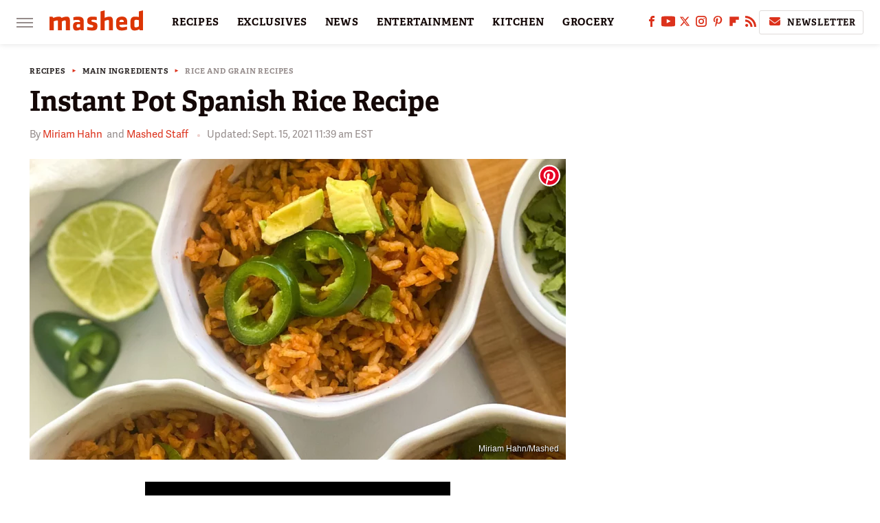

--- FILE ---
content_type: text/html; charset=UTF-8
request_url: https://www.mashed.com/381865/instant-pot-spanish-rice-recipe/
body_size: 21007
content:
<!DOCTYPE html>
<html xmlns="http://www.w3.org/1999/xhtml" lang="en-US">
<head>
            
        <!-- START email detection/removal script -->
        <script>
            !function(){"use strict";function e(e){const t=e.match(/((?=([a-z0-9._!#$%+^&*()[\]<>-]+))@[a-z0-9._-]+\.[a-z0-9._-]+)/gi);return t?t[0]:""}function t(t){return e(a(t.toLowerCase()))}function a(e){return e.replace(/\s/g,"")}async function n(e){const t={sha256Hash:"",sha1Hash:""};if(!("msCrypto"in window)&&"https:"===location.protocol&&"crypto"in window&&"TextEncoder"in window){const a=(new TextEncoder).encode(e),[n,c]=await Promise.all([s("SHA-256",a),s("SHA-1",a)]);t.sha256Hash=n,t.sha1Hash=c}return t}async function s(e,t){const a=await crypto.subtle.digest(e,t);return Array.from(new Uint8Array(a)).map(e=>("00"+e.toString(16)).slice(-2)).join("")}function c(e){let t=!0;return Object.keys(e).forEach(a=>{0===e[a].length&&(t=!1)}),t}function i(e,t,a){e.splice(t,1);const n="?"+e.join("&")+a.hash;history.replaceState(null,"",n)}var o={checkEmail:e,validateEmail:t,trimInput:a,hashEmail:n,hasHashes:c,removeEmailAndReplaceHistory:i,detectEmails:async function(){const e=new URL(window.location.href),a=Array.from(e.searchParams.entries()).map(e=>`=`);let s,o;const r=["adt_eih","sh_kit"];if(a.forEach((e,t)=>{const a=decodeURIComponent(e),[n,c]=a.split("=");if("adt_ei"===n&&(s={value:c,index:t,emsrc:"url"}),r.includes(n)){o={value:c,index:t,emsrc:"sh_kit"===n?"urlhck":"urlh"}}}),s)t(s.value)&&n(s.value).then(e=>{if(c(e)){const t={value:e,created:Date.now()};localStorage.setItem("adt_ei",JSON.stringify(t)),localStorage.setItem("adt_emsrc",s.emsrc)}});else if(o){const e={value:{sha256Hash:o.value,sha1Hash:""},created:Date.now()};localStorage.setItem("adt_ei",JSON.stringify(e)),localStorage.setItem("adt_emsrc",o.emsrc)}s&&i(a,s.index,e),o&&i(a,o.index,e)},cb:"adthrive"};const{detectEmails:r,cb:l}=o;r()}();
        </script>
        <!-- END email detection/removal script -->
        <!-- AdThrive Head Tag Manual -->
        <script data-no-optimize="1" data-cfasync="false">
            (function(w, d) {
                w.adthrive = w.adthrive || {};
                w.adthrive.cmd = w.
                    adthrive.cmd || [];
                w.adthrive.plugin = 'adthrive-ads-manual';
                w.adthrive.host = 'ads.adthrive.com';var s = d.createElement('script');
                s.async = true;
                s.referrerpolicy='no-referrer-when-downgrade';
                s.src = 'https://' + w.adthrive.host + '/sites/6806bd2b8512ca488c4ce126/ads.min.js?referrer=' + w.encodeURIComponent(w.location.href) + '&cb=' + (Math.floor(Math.random() * 100) + 1);
                var n = d.getElementsByTagName('script')[0];
                n.parentNode.insertBefore(s, n);
            })(window, document);
        </script>
        <!-- End of AdThrive Head Tag -->            <link rel="preload" href="/wp-content/themes/unified/css/article.mashed.min.css?design=3&v=1769008544" as="style"><link rel="preload" href="https://www.mashed.com/img/gallery/instant-pot-spanish-rice-the-whole-family-will-love/intro-1618340000.sm.webp" as="image">
<link class="preloadFont" rel="preload" href="https://www.mashed.com/font/adelle-sans-bold.woff2" as="font" crossorigin>
<link class="preloadFont" rel="preload" href="https://www.mashed.com/font/adelle-sans-regular.woff2" as="font" crossorigin>
<link class="preloadFont" rel="preload" href="https://www.mashed.com/font/adelle-bold.woff2" as="font" crossorigin>

        <link rel="stylesheet" type="text/css" href="/wp-content/themes/unified/css/article.mashed.min.css?design=3&v=1769008544" />
        <meta http-equiv="Content-Type" content="text/html; charset=utf8" />
        <meta name="viewport" content="width=device-width, initial-scale=1.0">
        <meta http-equiv="Content-Security-Policy" content="block-all-mixed-content" />
        <meta http-equiv="X-UA-Compatible" content="IE=10" />
        
        
                <meta name="robots" content="max-image-preview:large">
        <meta name="thumbnail" content="https://www.mashed.com/img/gallery/instant-pot-spanish-rice-the-whole-family-will-love/l-intro-1618340000.jpg">
        <title>Instant Pot Spanish Rice Recipe</title>
        <meta name='description' content="The best thing about this easy Instant Pot Spanish rice recipe &mdash; other than the speed at which it comes together &mdash; is how you can tailor the rice to your taste." />
        <meta property="mrf:tags" content="Content Type:Recipe;Primary Category:Rice and Grain Recipes;Category:Side Dish Recipes;Category:Rice and Grain Recipes;Category:Mexican Recipes;Headline Approver:Unknown;Trello Board:" />
        
                <meta property="og:site_name" content="Mashed" />
        <meta property="og:title" content="Instant Pot Spanish Rice Recipe - Mashed">
        <meta property="og:image" content="https://www.mashed.com/img/gallery/instant-pot-spanish-rice-the-whole-family-will-love/l-intro-1618340000.jpg" />
        <meta property="og:description" content="The best thing about this easy Instant Pot Spanish rice recipe &mdash; other than the speed at which it comes together &mdash; is how you can tailor the rice to your taste.">
        <meta property="og:type" content="article">
        <meta property="og:url" content="https://www.mashed.com/381865/instant-pot-spanish-rice-recipe/">
                <meta name="twitter:title" content="Instant Pot Spanish Rice Recipe - Mashed">
        <meta name="twitter:description" content="The best thing about this easy Instant Pot Spanish rice recipe &mdash; other than the speed at which it comes together &mdash; is how you can tailor the rice to your taste.">
        <meta name="twitter:site" content="@MashedHQ">
        <meta name="twitter:card" content="summary_large_image">
        <meta name="twitter:image" content="https://www.mashed.com/img/gallery/instant-pot-spanish-rice-the-whole-family-will-love/l-intro-1618340000.jpg">
            <meta property="article:published_time" content="2021-04-13T20:25:45+00:00" />
    <meta property="article:modified_time" content="2021-09-15T15:39:27+00:00" />
    <meta property="article:author" content="Miriam Hahn" />
        
        <link rel="shortcut icon" href="https://www.mashed.com/img/mashed-favicon-448x448.png">
        <link rel="icon" href="https://www.mashed.com/img/mashed-favicon-448x448.png">
        <link rel="canonical" href="https://www.mashed.com/381865/instant-pot-spanish-rice-recipe/"/>
        <link rel="alternate" type="application/rss+xml" title="Rice and Grain Recipes - Mashed" href="https://www.mashed.com/category/rice-and-grain-recipes/feed/" />

        
        <script type="application/ld+json">{"@context":"http:\/\/schema.org","@type":"Article","mainEntityOfPage":{"@type":"WebPage","@id":"https:\/\/www.mashed.com\/381865\/instant-pot-spanish-rice-recipe\/","url":"https:\/\/www.mashed.com\/381865\/instant-pot-spanish-rice-recipe\/","breadcrumb":{"@type":"BreadcrumbList","itemListElement":[{"@type":"ListItem","position":1,"item":{"@id":"https:\/\/www.mashed.com\/category\/recipes\/","name":"Recipes"}},{"@type":"ListItem","position":2,"item":{"@id":"https:\/\/www.mashed.com\/category\/main-ingredients\/","name":"Main Ingredients"}},{"@type":"ListItem","position":3,"item":{"@id":"https:\/\/www.mashed.com\/category\/rice-and-grain-recipes\/","name":"Rice and Grain Recipes"}}]}},"isAccessibleForFree":true,"headline":"Instant Pot Spanish Rice Recipe","image":{"@type":"ImageObject","url":"https:\/\/www.mashed.com\/img\/gallery\/instant-pot-spanish-rice-the-whole-family-will-love\/l-intro-1618340000.jpg","height":898,"width":1600},"datePublished":"2021-04-13T20:25:45+00:00","dateModified":"2021-09-15T15:39:27+00:00","author":[{"@type":"Person","name":"Miriam Hahn","description":"Miriam is a certified wellness coach and offers 8-week wellness classes in addition to cooking classes. These classes include focus on food, exercise, sleep, stress, and environmental toxins and are offered in person and online.","url":"https:\/\/www.mashed.com\/author\/miriamhahn\/","knowsAbout":["Plant-Forward Cooking","Nutrition and Wellness","Kitchen Tools"],"alumniOf":[{"@type":"Organization","name":"Arizona State University"},{"@type":"Organization","name":"Cornell University"}],"sameAs":["https:\/\/www.instagram.com\/youcare.selfcare"]},{"@type":"Person","name":"Mashed Staff","url":"https:\/\/www.mashed.com\/author\/mashed\/"}],"publisher":{"@type":"Organization","address":{"@type":"PostalAddress","streetAddress":"11787 Lantern Road #201","addressLocality":"Fishers","addressRegion":"IN","postalCode":"46038","addressCountry":"US"},"contactPoint":{"@type":"ContactPoint","telephone":"(908) 514-8038","contactType":"customer support","email":"staff@mashed.com"},"publishingPrinciples":"https:\/\/www.mashed.com\/policies\/","@id":"https:\/\/www.mashed.com\/","name":"Mashed","url":"https:\/\/www.mashed.com\/","logo":{"@type":"ImageObject","url":"https:\/\/www.mashed.com\/img\/mashed-meta-image-1280x720.png","caption":"Mashed Logo"},"description":"The latest news on grocery chains, celebrity chefs, and fast food - plus reviews, cooking tips and advice, recipes, and more.","sameAs":["https:\/\/www.facebook.com\/MashedFood","https:\/\/www.youtube.com\/c\/MashedFood","https:\/\/twitter.com\/MashedHQ","https:\/\/www.instagram.com\/mashedfood","https:\/\/www.pinterest.com\/mashedfood","https:\/\/flipboard.com\/@Mashed","https:\/\/subscribe.mashed.com\/newsletter"]},"description":"The best thing about this easy Instant Pot Spanish rice recipe &mdash; other than the speed at which it comes together &mdash; is how you can tailor the rice to your taste."}</script>
<script type="application/ld+json">{"@context":"https:\/\/schema.org","@type":"Recipe","image":"https:\/\/www.mashed.com\/img\/gallery\/instant-pot-spanish-rice-the-whole-family-will-love\/intro-1618340000.jpg","name":"Instant Pot Spanish Rice Recipe","author":[{"@type":"Person","name":"Miriam Hahn","description":"Miriam is a certified wellness coach and offers 8-week wellness classes in addition to cooking classes. These classes include focus on food, exercise, sleep, stress, and environmental toxins and are offered in person and online.","url":"https:\/\/www.mashed.com\/author\/miriamhahn\/","knowsAbout":["Plant-Forward Cooking","Nutrition and Wellness","Kitchen Tools"],"alumniOf":[{"@type":"Organization","name":"Arizona State University"},{"@type":"Organization","name":"Cornell University"}],"sameAs":["https:\/\/www.instagram.com\/youcare.selfcare"]},{"@type":"Person","name":"Mashed Staff","url":"https:\/\/www.mashed.com\/author\/mashed\/"}],"datePublished":"2021-04-13T20:25:45+00:00","description":"The best thing about this easy Instant Pot Spanish rice recipe \u2014 other than the speed at which it comes together \u2014 is how you can tailor the rice to your taste.","recipeIngredient":["1 cup long grain rice","1 tablespoon avocado oil","1 cup vegetable or chicken broth","1 garlic clove, minced","1 cup chunky salsa","1 teaspoon cumin","1 teaspoon chili powder","\u00bc teaspoon smoked paprika","1\/4 teaspoon garlic powder","1\/4 teaspoon salt","1\/4 teaspoon pepper"],"recipeInstructions":[{"@type":"HowToStep","text":"Turn on the saut\u00e9 setting on the Instant Pot. Add the oil and rice and saut\u00e9 for about 3 to 5 minutes, stirring frequently. Add in the garlic and saut\u00e9 a few more minutes."},{"@type":"HowToStep","text":"Hit the &#34;cancel&#34; button, and add in the broth and spices. Stir well."},{"@type":"HowToStep","text":"Now add the salsa to the top, and do not stir. This helps to avoid the &#34;burn&#34; notification."},{"@type":"HowToStep","text":"Close the lid, turn the nozzle on the lid to &#34;sealing,&#34; and press the &#34;pressure cook&#34; button and &#34;high pressure.&#34; Set time to 5 minutes."},{"@type":"HowToStep","text":"Once the Instant Pot comes to full pressure (about 13 minutes), you will see the time start to count down from 5 minutes."},{"@type":"HowToStep","text":"While the rice is cooking, prep the toppings."},{"@type":"HowToStep","text":"When the timer beeps, let it sit for 5 minutes, and then change the nozzle on the lid to &#34;venting&#34; to release any leftover steam."},{"@type":"HowToStep","text":"Now open the lid and fluff the Spanish rice with a fork. Serve and add toppings."}],"video":{"@type":"VideoObject","name":"Instant Pot Spanish Rice Recipe","description":"The best thing about this easy Instant Pot Spanish rice recipe \u2014 other than the speed at which it comes together \u2014 is how you can tailor the rice to your taste.","thumbnailUrl":["https:\/\/www.mashed.com\/img\/gallery\/instant-pot-spanish-rice-the-whole-family-will-love\/intro-1618340000.jpg"],"contentUrl":"https:\/\/youtu.be\/xTNr0l-tQAg","uploadDate":"2021-04-19T00:00:00+00:00"},"keywords":"easy, quick, simple, Instant Pot, rice","recipeCuisine":"Spanish","recipeCategory":"side dish","recipeYield":[4,"4 servings"],"aggregateRating":{"@type":"AggregateRating","ratingValue":"5","ratingCount":"27"},"prepTime":"PT5M","cookTime":"PT23M","totalTime":"PT28M","nutrition":{"@type":"NutritionInformation","calories":"247 calories","carbohydrateContent":"45 g carbohydrates","cholesterolContent":"2 mg cholesterol","fatContent":"5 g fat","fiberContent":"2 g fiber","proteinContent":"6 g protein","saturatedFatContent":"1 g saturated fat","servingSize":"177 g","sodiumContent":"567 mg ","sugarContent":"4 g ","transFatContent":"0 g "}}</script>
                </head>
<body>
<div id="wrapper">
    <div class="page-wrap">
        <header id="header" class="">
            <div class="nav-drop">
                <div class="jcf-scrollable">
                    <div class="aside-holder">
                                    <nav id="aside-nav">
                <div class="nav-top">
                    <div class="logo">
                        <a href="/" class="logo-holder">
                            <img src="https://www.mashed.com/img/mashed_logo_color_2.svg" alt="Mashed" width="136" height="34">
                        </a>
                        <a href="#" class="nav-opener close"></a>
                    </div>
                </div>
                            <div class="search-bar">
                <input type="search" class="search-box-nav" placeholder="Search recipes">
                <a href="/search" class="search-button search-button-nav"><svg><use xlink:href="#search"></use></svg></a>
            </div>
                <ul class="main-nav"><li class="navlink navlink-recipes"><a href="/category/recipes/">RECIPES</a><input type="checkbox" id="subnav-button-recipes"><label for="subnav-button-recipes"></label><ul class="main-nav"><li class="subnavlink navlink-course"><a href="/category/course/">Course</a></li><li class="subnavlink navlink-dish-type"><a href="/category/dish-type/">Dish Type</a></li><li class="subnavlink navlink-main-ingredients"><a href="/category/main-ingredients/">Main Ingredients</a></li><li class="subnavlink navlink-drink-recipes"><a href="/category/drink-recipes/">Drink Recipes</a></li><li class="subnavlink navlink-baking-recipes"><a href="/category/baking-recipes/">Baking Recipes</a></li><li class="subnavlink navlink-dietary-considerations"><a href="/category/dietary-considerations/">Dietary Considerations</a></li><li class="subnavlink navlink-preparation"><a href="/category/preparation/">Preparation</a></li><li class="subnavlink navlink-cuisine"><a href="/category/cuisine/">Cuisine</a></li><li class="subnavlink navlink-copycat-recipes"><a href="/category/copycat-recipes/">Copycat Recipes</a></li><li class="subnavlink navlink-tiktok-and-trending-recipes"><a href="/category/tiktok-and-trending-recipes/">Tiktok and Trending Recipes</a></li></ul></li><li class="navlink navlink-exclusives"><a href="/category/exclusives/">EXCLUSIVES</a><input type="checkbox" id="subnav-button-exclusives"><label for="subnav-button-exclusives"></label><ul class="main-nav"><li class="subnavlink navlink-exclusives-interviews"><a href="/category/exclusives-interviews/">Interviews</a></li><li class="subnavlink navlink-opinion"><a href="/category/opinion/">Opinion</a></li><li class="subnavlink navlink-exclusives-reviews"><a href="/category/exclusives-reviews/">Reviews</a></li></ul></li><li class="navlink navlink-news"><a href="/category/news/">NEWS</a></li><li class="navlink navlink-entertainment"><a href="/category/entertainment/">ENTERTAINMENT</a><input type="checkbox" id="subnav-button-entertainment"><label for="subnav-button-entertainment"></label><ul class="main-nav"><li class="subnavlink navlink-celebs"><a href="/category/celebs/">Celebs</a></li><li class="subnavlink navlink-tv-and-movies"><a href="/category/tv-and-movies/">TV and Movies</a></li></ul></li><li class="navlink navlink-kitchen"><a href="/category/kitchen/">KITCHEN</a><input type="checkbox" id="subnav-button-kitchen"><label for="subnav-button-kitchen"></label><ul class="main-nav"><li class="subnavlink navlink-tips-cooking"><a href="/category/tips-cooking/">Tips</a></li><li class="subnavlink navlink-how-to"><a href="/category/how-to/">How-To</a></li><li class="subnavlink navlink-kitchen-tools"><a href="/category/kitchen-tools/">Kitchen Tools</a></li><li class="subnavlink navlink-storage-and-preservation"><a href="/category/storage-and-preservation/">Storage and Preservation</a></li><li class="subnavlink navlink-cleaning-cooking"><a href="/category/cleaning-cooking/">Cleaning</a></li><li class="subnavlink navlink-grilling-and-smoking"><a href="/category/grilling-and-smoking/">Grilling and Smoking</a></li><li class="subnavlink navlink-baking"><a href="/category/baking/">Baking</a></li><li class="subnavlink navlink-cooking"><a href="/category/cooking/">Cooking</a></li><li class="subnavlink navlink-cookbooks"><a href="/category/cookbooks/">Cookbooks</a></li><li class="subnavlink navlink-beverages"><a href="/category/beverages/">Beverages</a></li></ul></li><li class="navlink navlink-grocery"><a href="/category/grocery/">GROCERY</a><input type="checkbox" id="subnav-button-grocery"><label for="subnav-button-grocery"></label><ul class="main-nav"><li class="subnavlink navlink-shopping-tips"><a href="/category/shopping-tips/">Shopping Tips</a></li><li class="subnavlink navlink-stores-and-chains"><a href="/category/stores-and-chains/">Stores and Chains</a></li><li class="subnavlink navlink-gas-stations"><a href="/category/gas-stations/">Gas Stations</a></li></ul></li><li class="navlink navlink-restaurants"><a href="/category/restaurants/">RESTAURANTS</a><input type="checkbox" id="subnav-button-restaurants"><label for="subnav-button-restaurants"></label><ul class="main-nav"><li class="subnavlink navlink-fast-food"><a href="/category/fast-food/">Fast Food</a></li><li class="subnavlink navlink-casual-dining"><a href="/category/casual-dining/">Casual Dining</a></li><li class="subnavlink navlink-pizzerias"><a href="/category/pizzerias/">Pizzerias</a></li><li class="subnavlink navlink-coffee-shops"><a href="/category/coffee-shops/">Coffee Shops</a></li></ul></li><li class="navlink navlink-facts"><a href="/category/facts/">FACTS</a></li><li class="navlink navlink-holidays"><a href="/category/holidays/">HOLIDAYS</a><input type="checkbox" id="subnav-button-holidays"><label for="subnav-button-holidays"></label><ul class="main-nav"><li class="subnavlink navlink-christmas"><a href="/category/christmas/">Christmas</a></li><li class="subnavlink navlink-new-years"><a href="/category/new-years/">New Year's</a></li><li class="subnavlink navlink-easter"><a href="/category/easter/">Easter</a></li><li class="subnavlink navlink-passover"><a href="/category/passover/">Passover</a></li><li class="subnavlink navlink-thanksgiving"><a href="/category/thanksgiving/">Thanksgiving</a></li><li class="subnavlink navlink-halloween"><a href="/category/halloween/">Halloween</a></li><li class="subnavlink navlink-st-patricks-day"><a href="/category/st-patricks-day/">St. Patrick's Day</a></li><li class="subnavlink navlink-valentines-day"><a href="/category/valentines-day/">Valentine's Day</a></li><li class="subnavlink navlink-mothers-day"><a href="/category/mothers-day/">Mother's Day</a></li></ul></li><li class="navlink navlink-features"><a href="/category/features/">FEATURES</a></li></ul>        <ul class="social-buttons">
            <li><a href="http://www.facebook.com/MashedFood" target="_blank" title="Facebook" aria-label="Facebook"><svg class="icon"><use xlink:href="#facebook"></use></svg></a></li><li><a href="https://www.youtube.com/c/MashedFood" target="_blank" title="YouTube" aria-label="YouTube"><svg class="icon"><use xlink:href="#youtube"></use></svg></a></li><li><a href="https://twitter.com/MashedHQ" target="_blank" title="Twitter" aria-label="Twitter"><svg class="icon"><use xlink:href="#twitter"></use></svg></a></li><li><a href="https://www.instagram.com/mashedfood" target="_blank" title="Instagram" aria-label="Instagram"><svg class="icon"><use xlink:href="#instagram"></use></svg></a></li><li><a href="https://www.pinterest.com/mashedfood" target="_blank" title="Pinterest" aria-label="Pinterest"><svg class="icon"><use xlink:href="#pinterest"></use></svg></a></li><li><a href="https://flipboard.com/@Mashed" target="_blank" title="Flipboard" aria-label="Flipboard"><svg class="icon"><use xlink:href="#flipboard"></use></svg></a></li><li><a href="/feed/" target="_blank" title="RSS" aria-label="RSS"><svg class="icon"><use xlink:href="#rss"></use></svg></a></li>
            
            <li class="menu-btn newsletter-btn"><a href="https://subscribe.mashed.com/newsletter?utm_source=mashed&utm_medium=side-nav" target="_blank" title="Newsletter" aria-label="Newsletter"><svg class="icon"><use xlink:href="#revue"></use></svg>Newsletter</a></li>
        </ul>            <ul class="info-links">
                <li class="info-link first-info-link"><a href="/about/">About</a></li>
                <li class="info-link"><a href="/policies/">Editorial Policies</a></li>
                
                <li class="info-link"><a href="/our-experts/">Our Experts</a></li>
                <li class="info-link"><a href="https://www.static.com/mashed-privacy-policy" target="_blank">Privacy Policy</a></a>
                <li class="info-link"><a href="https://www.static.com/terms" target="_blank">Terms of Use</a></li>
            </ul>
            </nav>                        <div class="nav-bottom">
                            <span class="copyright-info">&copy; 2026                                <a href="https://www.static.com/" target="_blank">Static Media</a>. All Rights Reserved
                            </span>
                        </div>
                    </div>
                </div>
            </div>
            <div id="bg"></div>
         
            <div id="header-container">
                <div id="hamburger-holder">
                    <div class="hamburger nav-opener"></div>
                </div>

                    <div id="logo" class="top-nav-standard">
        <a href="/"><img src="https://www.mashed.com/img/mashed_logo_color_2.svg" alt="Mashed" width="136" height="34"></a>
    </div>
                <div id="logo-icon" class="top-nav-scrolled">
                    <a href="/" >
                        <img src="https://www.mashed.com/img/mashed_icon_color.svg" alt="Mashed" width="34" height="23">                    </a>
                </div>

                <div id="top-nav-title" class="top-nav-scrolled">Instant Pot Spanish Rice Recipe</div>

                            <div id="top-nav" class="top-nav-standard">
                <nav id="top-nav-holder">
                    
                    <a href="/category/recipes/" class="navlink-recipes">RECIPES</a>
<a href="/category/exclusives/" class="navlink-exclusives">EXCLUSIVES</a>
<a href="/category/news/" class="navlink-news">NEWS</a>
<a href="/category/entertainment/" class="navlink-entertainment">ENTERTAINMENT</a>
<a href="/category/kitchen/" class="navlink-kitchen">KITCHEN</a>
<a href="/category/grocery/" class="navlink-grocery">GROCERY</a>
<a href="/category/restaurants/" class="navlink-restaurants">RESTAURANTS</a>
<a href="/category/facts/" class="navlink-facts">FACTS</a>
<a href="/category/holidays/" class="navlink-holidays">HOLIDAYS</a>
<a href="/category/features/" class="navlink-features">FEATURES</a>

                </nav>
            </div>                <svg width="0" height="0" class="hidden">
            <symbol version="1.1" xmlns="http://www.w3.org/2000/svg" viewBox="0 0 16 16" id="rss">
    <path d="M2.13 11.733c-1.175 0-2.13 0.958-2.13 2.126 0 1.174 0.955 2.122 2.13 2.122 1.179 0 2.133-0.948 2.133-2.122-0-1.168-0.954-2.126-2.133-2.126zM0.002 5.436v3.067c1.997 0 3.874 0.781 5.288 2.196 1.412 1.411 2.192 3.297 2.192 5.302h3.080c-0-5.825-4.739-10.564-10.56-10.564zM0.006 0v3.068c7.122 0 12.918 5.802 12.918 12.932h3.076c0-8.82-7.176-16-15.994-16z"></path>
</symbol>
        <symbol xmlns="http://www.w3.org/2000/svg" viewBox="0 0 512 512" id="twitter">
    <path d="M389.2 48h70.6L305.6 224.2 487 464H345L233.7 318.6 106.5 464H35.8L200.7 275.5 26.8 48H172.4L272.9 180.9 389.2 48zM364.4 421.8h39.1L151.1 88h-42L364.4 421.8z"></path>
</symbol>
        <symbol xmlns="http://www.w3.org/2000/svg" viewBox="0 0 32 32" id="facebook">
    <path d="M19 6h5V0h-5c-3.86 0-7 3.14-7 7v3H8v6h4v16h6V16h5l1-6h-6V7c0-.542.458-1 1-1z"></path>
</symbol>
        <symbol xmlns="http://www.w3.org/2000/svg" viewBox="0 0 14 14" id="flipboard">
    <path d="m 6.9999999,0.99982 5.9993001,0 0,1.99835 0,1.99357 -1.993367,0 -1.9980673,0 -0.014998,1.99357 -0.01,1.99835 -1.9980669,0.01 -1.9933674,0.0146 -0.014998,1.99835 -0.01,1.99357 -1.9834686,0 -1.9836686,0 0,-6.00006 0,-5.99994 5.9992001,0 z"></path>
</symbol>
        <symbol viewBox="0 0 24 24" xmlns="http://www.w3.org/2000/svg" id="instagram">
    <path d="M17.3183118,0.0772036939 C18.5358869,0.132773211 19.3775594,0.311686093 20.156489,0.614412318 C20.9357539,0.917263935 21.5259307,1.30117806 22.1124276,1.88767349 C22.6988355,2.47414659 23.0827129,3.06422396 23.3856819,3.84361655 C23.688357,4.62263666 23.8672302,5.46418415 23.9227984,6.68172489 C23.9916356,8.19170553 24,8.72394829 24,11.9999742 C24,15.2760524 23.9916355,15.808302 23.9227954,17.3182896 C23.8672306,18.5358038 23.6883589,19.3773584 23.3855877,20.1566258 C23.0826716,20.9358162 22.6987642,21.5259396 22.1124276,22.1122749 C21.5259871,22.6987804 20.9357958,23.0827198 20.1563742,23.3856323 C19.3772192,23.6883583 18.5357324,23.8672318 17.3183209,23.9227442 C15.8086874,23.9916325 15.2765626,24 12,24 C8.72343739,24 8.19131258,23.9916325 6.68172382,23.9227463 C5.46426077,23.8672314 4.62270711,23.6883498 3.84342369,23.3855738 C3.0641689,23.0827004 2.47399369,22.6987612 1.88762592,22.1123283 C1.30117312,21.525877 0.91721975,20.9357071 0.614318116,20.1563835 C0.311643016,19.3773633 0.132769821,18.5358159 0.0772038909,17.3183251 C0.0083529426,15.8092887 0,15.2774634 0,11.9999742 C0,8.7225328 0.00835296697,8.19071076 0.0772047368,6.68165632 C0.132769821,5.46418415 0.311643016,4.62263666 0.614362729,3.84350174 C0.91719061,3.06430165 1.30113536,2.4741608 1.88757245,1.88772514 C2.47399369,1.30123879 3.0641689,0.917299613 3.84345255,0.614414972 C4.62236201,0.311696581 5.46409415,0.132773979 6.68163888,0.0772035898 C8.19074867,0.00835221992 8.72252573,0 12,0 C15.2774788,0 15.8092594,0.00835235053 17.3183118,0.0772036939 Z M12,2.66666667 C8.75959504,2.66666667 8.26400713,2.67445049 6.80319929,2.74109814 C5.87614637,2.78341009 5.31952221,2.90172878 4.80947575,3.09995521 C4.37397765,3.26922052 4.09725505,3.44924273 3.77324172,3.77329203 C3.44916209,4.09737087 3.26913181,4.37408574 3.09996253,4.80937168 C2.90169965,5.31965737 2.78340891,5.87618164 2.74109927,6.80321713 C2.67445122,8.26397158 2.66666667,8.75960374 2.66666667,11.9999742 C2.66666667,15.2403924 2.67445121,15.7360281 2.74109842,17.1967643 C2.78340891,18.1238184 2.90169965,18.6803426 3.09990404,19.1904778 C3.26914133,19.6259017 3.44919889,19.9026659 3.77329519,20.2267614 C4.09725505,20.5507573 4.37397765,20.7307795 4.80932525,20.8999863 C5.31971515,21.0982887 5.87621193,21.2165784 6.80323907,21.2588497 C8.26460439,21.3255353 8.76051223,21.3333333 12,21.3333333 C15.2394878,21.3333333 15.7353956,21.3255353 17.1968056,21.2588476 C18.123775,21.216579 18.6802056,21.0982995 19.1905083,20.9000309 C19.6260288,20.7307713 19.9027426,20.5507596 20.2267583,20.226708 C20.5507492,19.9027179 20.7308046,19.6259456 20.9000375,19.1906283 C21.0983009,18.6803412 21.2165908,18.1238118 21.2588986,17.196779 C21.3255376,15.7350718 21.3333333,15.2390126 21.3333333,11.9999742 C21.3333333,8.76098665 21.3255376,8.26493375 21.2589016,6.80323567 C21.2165911,5.87618164 21.0983004,5.31965737 20.9001178,4.80957831 C20.7308131,4.37403932 20.550774,4.09729207 20.2267583,3.77324038 C19.9027658,3.44924868 19.6260264,3.26922777 19.1905015,3.09996643 C18.6803988,2.90171817 18.1238378,2.78341062 17.1967608,2.74109868 C15.7359966,2.67445057 15.2404012,2.66666667 12,2.66666667 Z M12,18.2222222 C8.56356156,18.2222222 5.77777778,15.4364384 5.77777778,12 C5.77777778,8.56356156 8.56356156,5.77777778 12,5.77777778 C15.4364384,5.77777778 18.2222222,8.56356156 18.2222222,12 C18.2222222,15.4364384 15.4364384,18.2222222 12,18.2222222 Z M12,15.5555556 C13.9636791,15.5555556 15.5555556,13.9636791 15.5555556,12 C15.5555556,10.0363209 13.9636791,8.44444444 12,8.44444444 C10.0363209,8.44444444 8.44444444,10.0363209 8.44444444,12 C8.44444444,13.9636791 10.0363209,15.5555556 12,15.5555556 Z M18.2222222,7.11111111 C17.4858426,7.11111111 16.8888889,6.51415744 16.8888889,5.77777778 C16.8888889,5.04139811 17.4858426,4.44444444 18.2222222,4.44444444 C18.9586019,4.44444444 19.5555556,5.04139811 19.5555556,5.77777778 C19.5555556,6.51415744 18.9586019,7.11111111 18.2222222,7.11111111 Z"/>
</symbol>
         <symbol xmlns="http://www.w3.org/2000/svg" viewBox="0 0 448 512" id="linkedin">
    <path d="M100.3 448H7.4V148.9h92.9zM53.8 108.1C24.1 108.1 0 83.5 0 53.8a53.8 53.8 0 0 1 107.6 0c0 29.7-24.1 54.3-53.8 54.3zM447.9 448h-92.7V302.4c0-34.7-.7-79.2-48.3-79.2-48.3 0-55.7 37.7-55.7 76.7V448h-92.8V148.9h89.1v40.8h1.3c12.4-23.5 42.7-48.3 87.9-48.3 94 0 111.3 61.9 111.3 142.3V448z"/>
</symbol>
        <symbol xmlns="http://www.w3.org/2000/svg" viewBox="0 0 240.1 113.49" id="muckrack">
    <path class="b" d="M223.2,73.59c11.2-7.6,16.8-20.3,16.9-33.3C240.1,20.39,226.8.09,199.4.09c-8.35-.1-18.27-.1-28.14-.07-9.86.02-19.66.07-27.76.07v113.4h29.6v-35h17l17.1,35h30.6l.8-5-18.7-33.4c2.5-.8,3.3-1.5,3.3-1.5ZM199,54.29h-25.8v-29.7h25.8c8.4,0,12.3,7.4,12.3,14.6s-4.1,15.1-12.3,15.1Z"/><polygon class="b" points="0 .14 10.9 .14 64.5 49.24 117.9 .14 129.3 .14 129.3 113.34 99.7 113.34 99.7 54.24 66.1 83.74 62.7 83.74 29.6 54.24 29.6 113.34 0 113.34 0 .14"/>
</symbol>
        <symbol xmlns="http://www.w3.org/2000/svg" viewBox="7 2 2 12" id="youtube">
    <path d="M15.841 4.8c0 0-0.156-1.103-0.637-1.587-0.609-0.637-1.291-0.641-1.603-0.678-2.237-0.163-5.597-0.163-5.597-0.163h-0.006c0 0-3.359 0-5.597 0.163-0.313 0.038-0.994 0.041-1.603 0.678-0.481 0.484-0.634 1.587-0.634 1.587s-0.159 1.294-0.159 2.591v1.213c0 1.294 0.159 2.591 0.159 2.591s0.156 1.103 0.634 1.588c0.609 0.637 1.409 0.616 1.766 0.684 1.281 0.122 5.441 0.159 5.441 0.159s3.363-0.006 5.6-0.166c0.313-0.037 0.994-0.041 1.603-0.678 0.481-0.484 0.637-1.588 0.637-1.588s0.159-1.294 0.159-2.591v-1.213c-0.003-1.294-0.162-2.591-0.162-2.591zM6.347 10.075v-4.497l4.322 2.256-4.322 2.241z"></path>
</symbol>
        <symbol xmlns="http://www.w3.org/2000/svg" viewBox="0 0 512 512" id="pinterest">
    <g>
    <path d="M220.646,338.475C207.223,408.825,190.842,476.269,142.3,511.5
            c-14.996-106.33,21.994-186.188,39.173-270.971c-29.293-49.292,3.518-148.498,65.285-124.059
            c76.001,30.066-65.809,183.279,29.38,202.417c99.405,19.974,139.989-172.476,78.359-235.054
            C265.434-6.539,95.253,81.775,116.175,211.161c5.09,31.626,37.765,41.22,13.062,84.884c-57.001-12.65-74.005-57.6-71.822-117.533
            c3.53-98.108,88.141-166.787,173.024-176.293c107.34-12.014,208.081,39.398,221.991,140.376
            c15.67,113.978-48.442,237.412-163.23,228.529C258.085,368.704,245.023,353.283,220.646,338.475z">
    </path>
    </g>
</symbol>
        <symbol xmlns="http://www.w3.org/2000/svg" viewBox="0 0 32 32" id="tiktok">
    <path d="M 22.472559,-3.8146973e-6 C 23.000559,4.5408962 25.535059,7.2481962 29.941559,7.5361962 v 5.1073998 c -2.5536,0.2496 -4.7905,-0.5856 -7.3922,-2.1601 v 9.5523 c 0,12.1348 -13.2292004,15.927 -18.5478004,7.2291 -3.4177,-5.597 -1.3248,-15.4181 9.6387004,-15.8117 v 5.3857 c -0.8352,0.1344 -1.728,0.3456 -2.5441,0.6241 -2.4384004,0.8256 -3.8209004,2.3712 -3.4369004,5.0977 0.7392,5.2226 10.3204004,6.7682 9.5235004,-3.4369 V 0.00959619 h 5.2898 z" />
</symbol>
        <symbol xmlns="http://www.w3.org/2000/svg" viewBox="0 0 32 32" id="twitch">
    <path d="M3 0l-3 5v23h8v4h4l4-4h5l9-9v-19h-27zM26 17l-5 5h-5l-4 4v-4h-6v-18h20v13z"></path><path d="M19 8h3v8h-3v-8z"></path><path d="M13 8h3v8h-3v-8z"></path>
</symbol>
        <symbol xmlns="http://www.w3.org/2000/svg" viewBox="0 0 512.016 512.016" id="snapchat" >
    <g>
        <g>
            <path d="M500.459,375.368c-64.521-10.633-93.918-75.887-97.058-83.294c-0.06-0.145-0.307-0.666-0.375-0.819
                c-3.234-6.571-4.036-11.904-2.347-15.838c3.388-8.013,17.741-12.553,26.931-15.462c2.586-0.836,5.009-1.604,6.938-2.372
                c18.586-7.339,27.913-16.717,27.716-27.895c-0.179-8.866-7.134-17.007-17.434-20.651c-3.55-1.485-7.774-2.295-11.887-2.295
                c-2.842,0-7.066,0.401-11.102,2.287c-7.868,3.678-14.865,5.658-20.156,5.888c-2.355-0.094-4.139-0.486-5.427-0.922
                c0.162-2.79,0.35-5.658,0.529-8.585l0.094-1.493c2.193-34.807,4.915-78.123-6.673-104.081
                c-34.27-76.834-106.999-82.807-128.478-82.807l-10.018,0.094c-21.436,0-94.029,5.965-128.265,82.756
                c-11.614,26.018-8.866,69.316-6.664,104.115c0.213,3.422,0.427,6.758,0.614,10.01c-1.468,0.503-3.584,0.947-6.46,0.947
                c-6.161,0-13.542-1.997-21.931-5.922c-12.126-5.683-34.295,1.911-37.291,17.647c-1.63,8.516,1.801,20.796,27.383,30.908
                c1.988,0.785,4.489,1.587,7.561,2.56c8.576,2.722,22.929,7.27,26.325,15.266c1.681,3.951,0.879,9.284-2.662,16.512
                c-1.263,2.944-31.65,72.124-98.765,83.174c-6.963,1.143-11.93,7.322-11.537,14.353c0.111,1.954,0.563,3.917,1.399,5.897
                c5.641,13.193,27.119,22.349,67.55,28.766c0.887,2.295,1.92,7.006,2.509,9.737c0.853,3.9,1.749,7.927,2.97,12.1
                c1.229,4.224,4.881,11.307,15.445,11.307c3.575,0,7.714-0.811,12.211-1.681c6.468-1.271,15.309-2.995,26.274-2.995
                c6.084,0,12.416,0.546,18.825,1.604c12.092,2.005,22.699,9.506,35.004,18.202c18.116,12.809,34.586,22.605,67.524,22.605
                c0.87,0,1.732-0.026,2.577-0.085c1.22,0.06,2.449,0.085,3.695,0.085c28.851,0,54.246-7.62,75.494-22.63
                c11.742-8.311,22.835-16.162,34.935-18.176c6.426-1.058,12.766-1.604,18.85-1.604c10.513,0,18.901,1.348,26.385,2.816
                c5.06,0.998,9.02,1.476,12.672,1.476c7.373,0,12.8-4.053,14.874-11.127c1.195-4.113,2.091-8.021,2.961-12.015
                c0.461-2.125,1.57-7.211,2.509-9.66c39.851-6.34,60.203-15.138,65.835-28.297c0.845-1.894,1.34-3.9,1.476-6.033
                C512.372,382.707,507.422,376.529,500.459,375.368z"/>
        </g>
    </g>
</symbol>
        <symbol xmlns="http://www.w3.org/2000/svg" viewBox="0 0 192 192" id="threads">
    <path d="M141.537 88.9883C140.71 88.5919 139.87 88.2104 139.019 87.8451C137.537 60.5382 122.616 44.905 97.5619 44.745C97.4484 44.7443 97.3355 44.7443 97.222 44.7443C82.2364 44.7443 69.7731 51.1409 62.102 62.7807L75.881 72.2328C81.6116 63.5383 90.6052 61.6848 97.2286 61.6848C97.3051 61.6848 97.3819 61.6848 97.4576 61.6855C105.707 61.7381 111.932 64.1366 115.961 68.814C118.893 72.2193 120.854 76.925 121.825 82.8638C114.511 81.6207 106.601 81.2385 98.145 81.7233C74.3247 83.0954 59.0111 96.9879 60.0396 116.292C60.5615 126.084 65.4397 134.508 73.775 140.011C80.8224 144.663 89.899 146.938 99.3323 146.423C111.79 145.74 121.563 140.987 128.381 132.296C133.559 125.696 136.834 117.143 138.28 106.366C144.217 109.949 148.617 114.664 151.047 120.332C155.179 129.967 155.42 145.8 142.501 158.708C131.182 170.016 117.576 174.908 97.0135 175.059C74.2042 174.89 56.9538 167.575 45.7381 153.317C35.2355 139.966 29.8077 120.682 29.6052 96C29.8077 71.3178 35.2355 52.0336 45.7381 38.6827C56.9538 24.4249 74.2039 17.11 97.0132 16.9405C119.988 17.1113 137.539 24.4614 149.184 38.788C154.894 45.8136 159.199 54.6488 162.037 64.9503L178.184 60.6422C174.744 47.9622 169.331 37.0357 161.965 27.974C147.036 9.60668 125.202 0.195148 97.0695 0H96.9569C68.8816 0.19447 47.2921 9.6418 32.7883 28.0793C19.8819 44.4864 13.2244 67.3157 13.0007 95.9325L13 96L13.0007 96.0675C13.2244 124.684 19.8819 147.514 32.7883 163.921C47.2921 182.358 68.8816 191.806 96.9569 192H97.0695C122.03 191.827 139.624 185.292 154.118 170.811C173.081 151.866 172.51 128.119 166.26 113.541C161.776 103.087 153.227 94.5962 141.537 88.9883ZM98.4405 129.507C88.0005 130.095 77.1544 125.409 76.6196 115.372C76.2232 107.93 81.9158 99.626 99.0812 98.6368C101.047 98.5234 102.976 98.468 104.871 98.468C111.106 98.468 116.939 99.0737 122.242 100.233C120.264 124.935 108.662 128.946 98.4405 129.507Z" />
</symbol>
        <symbol xmlns="http://www.w3.org/2000/svg" viewBox="0 0 512 512" id="bluesky">
    <path d="M111.8 62.2C170.2 105.9 233 194.7 256 242.4c23-47.6 85.8-136.4 144.2-180.2c42.1-31.6 110.3-56 110.3 21.8c0 15.5-8.9 130.5-14.1 149.2C478.2 298 412 314.6 353.1 304.5c102.9 17.5 129.1 75.5 72.5 133.5c-107.4 110.2-154.3-27.6-166.3-62.9l0 0c-1.7-4.9-2.6-7.8-3.3-7.8s-1.6 3-3.3 7.8l0 0c-12 35.3-59 173.1-166.3 62.9c-56.5-58-30.4-116 72.5-133.5C100 314.6 33.8 298 15.7 233.1C10.4 214.4 1.5 99.4 1.5 83.9c0-77.8 68.2-53.4 110.3-21.8z"/>
</symbol>
        <symbol xmlns="http://www.w3.org/2000/svg" viewBox="0 0 618 478" id="google">
    <path d="M617.84 456.59C617.82 467.86 608.68 477 597.41 477.02H20.43C9.16 477 0.02 467.86 0 456.59V20.43C0.02 9.16 9.16 0.02 20.43 0H597.41C608.68 0.02 617.82 9.16 617.84 20.43V456.59ZM516.79 342.6V302.74C516.79 301.26 515.59 300.06 514.11 300.06H335.02V345.46H514.11C515.61 345.44 516.82 344.2 516.79 342.7C516.79 342.67 516.79 342.64 516.79 342.6ZM544.02 256.35V216.31C544.04 214.83 542.86 213.61 541.38 213.59C541.37 213.59 541.35 213.59 541.34 213.59H335.02V258.99H541.34C542.79 259.02 543.99 257.86 544.02 256.41C544.02 256.36 544.02 256.32 544.02 256.27V256.36V256.35ZM516.79 170.1V129.88C516.79 128.4 515.59 127.2 514.11 127.2H335.02V172.6H514.11C515.56 172.58 516.74 171.42 516.79 169.97V170.11V170.1ZM180.59 218.08V258.93H239.6C234.74 283.9 212.77 302.01 180.59 302.01C144.24 300.72 115.81 270.2 117.11 233.84C118.34 199.3 146.05 171.59 180.59 170.36C196.12 170.1 211.13 175.97 222.35 186.7L253.49 155.6C233.78 137.06 207.65 126.88 180.59 127.18C120.42 127.18 71.64 175.96 71.64 236.13C71.64 296.3 120.42 345.08 180.59 345.08C240.76 345.08 285 300.82 285 238.49C284.96 231.59 284.39 224.69 283.27 217.88L180.59 218.06V218.08Z"/>
</symbol>
        <symbol id="website" viewBox="0 0 17 17" xmlns="http://www.w3.org/2000/svg">
    <path fill-rule="evenodd" clip-rule="evenodd" d="M1.91041 1.47245C3.56879 -0.185927 6.25755 -0.185927 7.91592 1.47245L10.9186 4.47521C12.577 6.13361 12.577 8.82231 10.9186 10.4807C10.5041 10.8954 9.83185 10.8954 9.41728 10.4807C9.00271 10.0661 9.00271 9.39389 9.41728 8.97932C10.2465 8.15019 10.2465 6.80573 9.41728 5.97659L6.41454 2.97383C5.58535 2.14465 4.24097 2.14465 3.41178 2.97383C2.58261 3.80302 2.58261 5.1474 3.41178 5.97659L4.16248 6.72728C4.57708 7.14185 4.57707 7.81407 4.16248 8.22864C3.74789 8.64321 3.07569 8.64321 2.6611 8.22864L1.91041 7.47796C0.252031 5.81959 0.252031 3.13083 1.91041 1.47245ZM7.91592 5.9766C8.33049 6.39116 8.33049 7.06339 7.91592 7.47796C7.08678 8.3072 7.08678 9.65155 7.91592 10.4807L10.9186 13.4835C11.7479 14.3127 13.0922 14.3127 13.9215 13.4835C14.7506 12.6543 14.7506 11.3099 13.9215 10.4807L13.1708 9.73C12.7561 9.31544 12.7561 8.64321 13.1708 8.22864C13.5854 7.81407 14.2575 7.81407 14.6722 8.22864L15.4228 8.97932C17.0812 10.6377 17.0812 13.3265 15.4228 14.9849C13.7645 16.6433 11.0757 16.6433 9.41728 14.9849L6.41455 11.9822C4.75618 10.3238 4.75618 7.63498 6.41455 5.9766C6.82912 5.562 7.50135 5.562 7.91592 5.9766Z"/>
</symbol>
            <symbol xmlns="http://www.w3.org/2000/svg" viewBox="0 0 512 512" id="revue">
        <path d="M48 64C21.5 64 0 85.5 0 112c0 15.1 7.1 29.3 19.2 38.4L236.8 313.6c11.4 8.5 27 8.5 38.4 0L492.8 150.4c12.1-9.1 19.2-23.3 19.2-38.4c0-26.5-21.5-48-48-48H48zM0 176V384c0 35.3 28.7 64 64 64H448c35.3 0 64-28.7 64-64V176L294.4 339.2c-22.8 17.1-54 17.1-76.8 0L0 176z"/>
    </symbol>
        
        
        
        <symbol xmlns="http://www.w3.org/2000/svg" viewBox="0 0 16 16" id="advertise">
            <g clip-path="url(#clip0_1911_5435)">
            <path fill-rule="evenodd" clip-rule="evenodd" d="M12 1.40497L2.26973 4.27073L0 2.34144V12.6558L2.26967 10.7271L3.84476 11.191V14.1933C3.84529 15.229 4.55813 16.067 5.43904 16.0676H9.23405C9.67247 16.0682 10.0745 15.8571 10.3609 15.5183C10.6488 15.1814 10.8284 14.709 10.8278 14.1932V13.2478L12 13.593V1.40497ZM5.09306 14.5997C5.00434 14.4935 4.95039 14.3537 4.94986 14.1932V11.5168L9.72281 12.9219V14.1932C9.72227 14.3537 9.66885 14.4935 9.5796 14.5997C9.48985 14.7047 9.37052 14.7676 9.23409 14.7676H5.4391C5.30214 14.7676 5.18281 14.7047 5.09306 14.5997Z" />
            <path d="M13 1.11045L17 -0.067627V15.0654L13 13.8875V1.11045Z" />
            </g>
            <defs>
            <clipPath id="clip0_1911_5435">
            <rect width="16" height="16" fill="white"/>
            </clipPath>
            </defs>
        </symbol>            <symbol xmlns="http://www.w3.org/2000/svg" viewBox="0 0 512 512" id="search">
                <path d="M416 208c0 45.9-14.9 88.3-40 122.7L502.6 457.4c12.5 12.5 12.5 32.8 0 45.3s-32.8 12.5-45.3 0L330.7 376c-34.4 25.2-76.8 40-122.7 40C93.1 416 0 322.9 0 208S93.1 0 208 0S416 93.1 416 208zM208 352a144 144 0 1 0 0-288 144 144 0 1 0 0 288z"/>
            </symbol>
    
</svg>                    <nav id="social-nav-holder" class="top-nav-standard">
        <ul class="social-buttons">
            <li><a href="http://www.facebook.com/MashedFood" target="_blank" title="Facebook" aria-label="Facebook"><svg class="icon"><use xlink:href="#facebook"></use></svg></a></li><li><a href="https://www.youtube.com/c/MashedFood" target="_blank" title="YouTube" aria-label="YouTube"><svg class="icon"><use xlink:href="#youtube"></use></svg></a></li><li><a href="https://twitter.com/MashedHQ" target="_blank" title="Twitter" aria-label="Twitter"><svg class="icon"><use xlink:href="#twitter"></use></svg></a></li><li><a href="https://www.instagram.com/mashedfood" target="_blank" title="Instagram" aria-label="Instagram"><svg class="icon"><use xlink:href="#instagram"></use></svg></a></li><li><a href="https://www.pinterest.com/mashedfood" target="_blank" title="Pinterest" aria-label="Pinterest"><svg class="icon"><use xlink:href="#pinterest"></use></svg></a></li><li><a href="https://flipboard.com/@Mashed" target="_blank" title="Flipboard" aria-label="Flipboard"><svg class="icon"><use xlink:href="#flipboard"></use></svg></a></li><li><a href="/feed/" target="_blank" title="RSS" aria-label="RSS"><svg class="icon"><use xlink:href="#rss"></use></svg></a></li>
            
            <li class="menu-btn newsletter-btn"><a href="https://subscribe.mashed.com/newsletter?utm_source=mashed&utm_medium=top-nav" target="_blank" title="Newsletter" aria-label="Newsletter"><svg class="icon"><use xlink:href="#revue"></use></svg>Newsletter</a></li>
        </ul>
    </nav>
                                <div id="top-nav-share" class="top-nav-scrolled"></div>
	                        </div>
            <div id="is-tablet"></div>
            <div id="is-mobile"></div>
        </header>
<main id="main" role="main" class="infinite recipe" data-post-type="articles">
    <div class="holder">
        <div id="content" class="article">
            

            <article class="news-post">
    
    
    <ul class="breadcrumbs">
<li>
<a href="/category/recipes/">Recipes</a> </li>
<li>
<a href="/category/main-ingredients/">Main Ingredients</a> </li>
<li>
<a href="/category/rice-and-grain-recipes/">Rice and Grain Recipes</a> </li>
</ul>
                <div class="news-article">
                <h1 class="title-gallery" data-post-id="381865" id="title-gallery" data-author="Miriam Hahn" data-category="rice-and-grain-recipes" data-content_type="Recipe" data-mod_date="2021-09-15" data-layout="Infinite" data-post_id="381865" data-pub_date="2021-04-13" data-day="Tuesday" data-dayhour="Tuesday-4PM" data-pubhour="4PM" data-num_slides="5" data-num_words="900" data-pitcher="Unknown" data-trello_board="" data-intent="Legacy" data-ideation="Legacy" data-importanttopic="False">Instant Pot Spanish Rice Recipe</h1>
            </div>

    
                <div class="news-article">
                
                                <div class="byline-container">
                    <div class="byline-text-wrap">
                        <span class="byline-by">By</span> <a href="/author/miriamhahn/" class="byline-author">Miriam Hahn</a>
                         <span>and</span> <a href="/author/mashed/" class="byline-author">Mashed Staff</a>
                        <span class="byline-slash"></span>
                        <span class="byline-timestamp">
                            <time datetime="2021-09-15T15:39:27+00:00">Updated: Sept. 15, 2021 11:39 am EST</time>
                        </span>
                    </div>
                    
                </div>
                                <div class="slide-key image-holder gallery-image-holder credit-image-wrap lead-image-holder" data-post-url="https://www.mashed.com/381865/instant-pot-spanish-rice-recipe/" data-post-title="Instant Pot Spanish Rice Recipe" data-slide-num="0" data-post-id="381865">
                                         <div class="pin-button"><a data-pin-do="buttonBookmark" data-pin-tall="true" data-pin-height="28" data-pin-round="true" data-pin-save="true" href="https://www.pinterest.com/pin/create/button/?utm_source=PT-addon&amp;utm_medium=Social-Distribution&amp;utm_campaign=image-save" target="_blank"></a></div>
                                             <picture id="p8bef06a68976f3f6c77f75ce35b2865c">
                                                    <source media="(min-width: 429px)" srcset="https://www.mashed.com/img/gallery/instant-pot-spanish-rice-the-whole-family-will-love/intro-1618340000.webp" type="image/webp">
                            <source media="(max-width: 428px)" srcset="https://www.mashed.com/img/gallery/instant-pot-spanish-rice-the-whole-family-will-love/intro-1618340000.sm.webp" type="image/webp">
                        <img class="gallery-image " src="https://www.mashed.com/img/gallery/instant-pot-spanish-rice-the-whole-family-will-love/intro-1618340000.jpg" data-slide-url="https://www.mashed.com/381865/instant-pot-spanish-rice-recipe/" data-post-id="381865" data-slide-num="0" data-slide-title="Instant Pot Spanish Rice Recipe: " width="780" height="437" alt="Instant Pot Spanish rice served">
                    </source></source></picture>
                    <span class="gallery-image-credit">Miriam Hahn/Mashed</span>
                    </div>
				            <div class="columns-holder ">
                
                        <div class="raptive-video-player"></div>
                <p>Spanish rice makes a delicious, flavorful side for <a href="https://www.mashed.com/216075/the-untold-truth-of-taco-tuesday/" target="_blank">Taco Tuesday</a>, or any for any meal, really. But the time needed to pull off this dish is a bit of a deterrent if you ask us. That's why recipe creator <a href="https://www.instagram.com/youcare.selfcare/" target="_blank">Miriam Hahn</a>, along with <em>Mashed</em>, has developed an <a href="https://www.mashed.com/331477/instant-pot-hacks-youll-wish-you-knew-before/" target="_blank">Instant Pot</a> version of Spanish rice, which, as she told us, "is about 30 minutes quicker, and you don't have to monitor it." </p>
<p>The best thing about this easy Instant Pot Spanish rice recipe — other than the speed at which it comes together — is how you can tailor the rice to your taste. "You can control the <a href="https://www.thelist.com/212992/when-you-eat-spicy-food-every-day-this-is-what-happens-to-your-body/" target="_blank">spiciness</a> by the type of salsa you use and if you top it with jalapeños. If you prefer food milder, there are many mild salsas to choose from," Hahn told <em>Mashed</em>. Meanwhile, she notes, "I love to serve this with tacos, taco salad, tostadas, or taquitos. It is also great to pair with black beans and avocado and roll up in a tortilla."</p>

            </div>
            </div>

            <div class="news-article">
                
                <h2 class="">Gather your ingredients for this Instant Pot Spanish rice</h2>
                                <div class="slide-key image-holder gallery-image-holder credit-image-wrap " data-post-url="https://www.mashed.com/381865/instant-pot-spanish-rice-recipe/" data-post-title="Instant Pot Spanish Rice Recipe" data-slide-num="1" data-post-id="381865">
                                         <div class="pin-button"><a data-pin-do="buttonBookmark" data-pin-tall="true" data-pin-height="28" data-pin-round="true" data-pin-save="true" href="https://www.pinterest.com/pin/create/button/?utm_source=PT-addon&amp;utm_medium=Social-Distribution&amp;utm_campaign=image-save" target="_blank"></a></div>
                                             <picture id="p5a654e97348ea82a4b46f178dc013674">
                                                    <source media="(min-width: 429px)" srcset="https://www.mashed.com/img/gallery/instant-pot-spanish-rice-the-whole-family-will-love/gather-your-ingredients-for-this-instant-pot-spanish-rice-1618340000.webp" type="image/webp">
                            <source media="(max-width: 428px)" srcset="https://www.mashed.com/img/gallery/instant-pot-spanish-rice-the-whole-family-will-love/gather-your-ingredients-for-this-instant-pot-spanish-rice-1618340000.sm.webp" type="image/webp">
                        <img class="gallery-image " src="https://www.mashed.com/img/gallery/instant-pot-spanish-rice-the-whole-family-will-love/gather-your-ingredients-for-this-instant-pot-spanish-rice-1618340000.jpg" data-slide-url="https://www.mashed.com/381865/instant-pot-spanish-rice-recipe/" data-post-id="381865" data-slide-num="1" data-slide-title="Instant Pot Spanish Rice Recipe: Gather your ingredients for this Instant Pot Spanish rice" width="780" height="439" alt="ingredients for Instant Pot Spanish rice ">
                    </source></source></picture>
                    <span class="gallery-image-credit">Miriam Hahn/Mashed</span>
                    </div>
				            <div class="columns-holder ">
                <p>For your Instant Pot Spanish rice, you will need a cup of long grain rice, plus avocado oil, vegetable or chicken broth, a garlic clove, minced finely, salsa of your choosing — Hahn recommends using a chunky variety — as well as an armload of delicious, spices: <a href="https://www.mashed.com/189107/is-cumin-spicy/" target="_blank">cumin</a>, chili powder, smoked paprika, garlic powder, salt, and pepper. You can also opt to top your already-tasty Spanish rice with jalapeño, fresh cilantro, avocado, and lime.</p>
<p>We asked Hahn why she chose avocado oil specifically versus, say, vegetable oil, and as the wellness coach told <em>Mashed</em>, "I use avocado oil because it has a high smoke point and will not become carcinogenic at high heat." But fear not if avocado oil is not in your arsenal of ingredients. Hahn tells, "If you don't have <a href="https://www.mashed.com/373996/heres-the-nutritional-difference-between-olive-oil-and-avocado-oil/" target="_blank">avocado oil</a>, you can use a high-quality olive oil."</p>

            </div>
            </div>

            <div class="news-article">
                
                <h2 class="">Add your Instant Pot Spanish rice ingredients to the Instant Pot</h2>
                                <div class="slide-key image-holder gallery-image-holder credit-image-wrap " data-post-url="https://www.mashed.com/381865/instant-pot-spanish-rice-recipe/" data-post-title="Instant Pot Spanish Rice Recipe" data-slide-num="2" data-post-id="381865">
                                         <div class="pin-button"><a data-pin-do="buttonBookmark" data-pin-tall="true" data-pin-height="28" data-pin-round="true" data-pin-save="true" href="https://www.pinterest.com/pin/create/button/?utm_source=PT-addon&amp;utm_medium=Social-Distribution&amp;utm_campaign=image-save" target="_blank"></a></div>
                                             <picture id="p18a67eedce110cce0466a2ced149be98">
                                                    <source media="(min-width: 429px)" srcset="https://www.mashed.com/img/gallery/instant-pot-spanish-rice-the-whole-family-will-love/add-your-instant-pot-spanish-rice-ingredients-to-the-instant-pot-1618340000.webp" type="image/webp">
                            <source media="(max-width: 428px)" srcset="https://www.mashed.com/img/gallery/instant-pot-spanish-rice-the-whole-family-will-love/add-your-instant-pot-spanish-rice-ingredients-to-the-instant-pot-1618340000.sm.webp" type="image/webp">
                        <img class="gallery-image " src="https://www.mashed.com/img/gallery/instant-pot-spanish-rice-the-whole-family-will-love/add-your-instant-pot-spanish-rice-ingredients-to-the-instant-pot-1618340000.jpg" data-slide-url="https://www.mashed.com/381865/instant-pot-spanish-rice-recipe/" data-post-id="381865" data-slide-num="2" data-slide-title="Instant Pot Spanish Rice Recipe: Add your Instant Pot Spanish rice ingredients to the Instant Pot" width="780" height="439" alt="Instant Pot Spanish rice cooking">
                    </source></source></picture>
                    <span class="gallery-image-credit">Miriam Hahn/Mashed</span>
                    </div>
				            <div class="columns-holder ">
                <p>Making your Instant Pot Spanish rice is easy! First, you'll turn on the sauté setting. Go ahead and add the avocado oil and your rice, sautéing for about three to five minutes. Although you can soon step away from your pot, at this point, be sure to keep stirring the rice and oil frequently. Next, add in the garlic and sauté again for just a few more minutes.</p>
<p>Now, Hahn instructs home cooks to hit the "cancel" button before layering in the broth — either chicken or veggie — and the colorful spices. Stir everything well before adding in the <a href="https://www.mashed.com/307337/salsa/" target="_blank">salsa</a>. Do not stir any longer. Because, as Hahn notes, if you do, you might trigger the "burn" notification on your Instant Pot. "The Instant Pot is sensitive to thick liquids where it can stick to the bottom and set off the burn setting," Hahn elaborated.</p>

            </div>
            </div>

            <div class="news-article">
                
                <h2 class="">Cook your rice for this Instant Pot Spanish rice</h2>
                                <div class="slide-key image-holder gallery-image-holder credit-image-wrap " data-post-url="https://www.mashed.com/381865/instant-pot-spanish-rice-recipe/" data-post-title="Instant Pot Spanish Rice Recipe" data-slide-num="3" data-post-id="381865">
                                         <div class="pin-button"><a data-pin-do="buttonBookmark" data-pin-tall="true" data-pin-height="28" data-pin-round="true" data-pin-save="true" href="https://www.pinterest.com/pin/create/button/?utm_source=PT-addon&amp;utm_medium=Social-Distribution&amp;utm_campaign=image-save" target="_blank"></a></div>
                                             <picture id="p0da47a41ea4273cadc4d3438065cf2a5">
                                                    <source media="(min-width: 429px)" srcset="https://www.mashed.com/img/gallery/instant-pot-spanish-rice-the-whole-family-will-love/cook-your-rice-for-this-instant-pot-spanish-rice-1618340000.webp" type="image/webp">
                            <source media="(max-width: 428px)" srcset="https://www.mashed.com/img/gallery/instant-pot-spanish-rice-the-whole-family-will-love/cook-your-rice-for-this-instant-pot-spanish-rice-1618340000.sm.webp" type="image/webp">
                        <img class="gallery-image " src="https://www.mashed.com/img/gallery/instant-pot-spanish-rice-the-whole-family-will-love/cook-your-rice-for-this-instant-pot-spanish-rice-1618340000.jpg" data-slide-url="https://www.mashed.com/381865/instant-pot-spanish-rice-recipe/" data-post-id="381865" data-slide-num="3" data-slide-title="Instant Pot Spanish Rice Recipe: Cook your rice for this Instant Pot Spanish rice" width="780" height="439" alt="Instant Pot Spanish rice cooking">
                    </source></source></picture>
                    <span class="gallery-image-credit">Miriam Hahn/Mashed</span>
                    </div>
				            <div class="columns-holder ">
                <p>Now, you will close the lid on your Instant Pot, turning the nozzle on the lid to the sealing position. Next, press the "pressure cook" button and "high pressure," setting the timer to five minutes. Hahn notes that once the Instant Pot comes to full pressure, which will take about 13 minutes, you will see the time start to count down from five minutes.</p>
<p>When the timer beeps, let the rice mixture sit for five more minutes, and then change the nozzle on the lid to "venting," which will release any leftover steam. "Stand back when you do this!" Hahn advises, adding, "When you let an Instant Pot sit for a period of 'natural release,' it continues to cook as the pressure is coming down." Hahn further elaborates, "In this recipe, that five minutes of sitting makes the rice perfectly cooked." Quick note: If you use brown rice, the timing will be different. "Stick with long grain rice," Hahn advises.</p>
<p>Meanwhile, you will prep your toppings while your Instant Pot Spanish rice is cooking. Finally, fluff your <a href="https://www.mashed.com/288984/the-subtle-difference-between-spanish-rice-and-mexican-rice/" target="_blank">Spanish rice</a> with a fork, add your toppings, serve, and eat!</p>

            </div>
            </div>
<div class="news-article">
    				<div class="image-holder gallery-image-holder recipe-video-holder credit-image-wrap">
					<iframe class="gallery-image-video oembed" src="https://www.youtube.com/embed/xTNr0l-tQAg" frameborder="0" allowfullscreen data-slide-url="https://www.mashed.com/381865/instant-pot-spanish-rice-recipe/" data-slide-num="4" data-post-id="381865" data-slide-title="Instant Pot Spanish Rice Recipe: Instant Pot Spanish rice directions"></iframe>
				</div>
    <div class="recipe-card">
    <div class="recipe-card-top">
        <h2 class="recipe-card-title">Instant Pot Spanish rice directions</h2>
        <div class="recipe-card-content">
            <div class="recipe-card-text">
                                <div class="recipe-card-rating-row">
                    <div class="recipe-card-ratings">
                            <div class="star-container">
        <div class="Stars rating" style="--rating: 5;" aria-label="Rating of this recipe is 5 out of 5."></div>
    </div>
    <span class="star-rating-label">
        5 <span class="num-ratings">(27 ratings)</span>
    </span>
                    </div>
                    <div class="recipe-card-print">
                        <a href="?mode=print" target="_blank" rel="nofollow">
                        <svg width="18" height="16" viewbox="0 0 18 16" fill="none" xmlns="http://www.w3.org/2000/svg">
                            <g clip-path="url(#clip0_2673_74741)">
                            <path d="M4.72407 0C3.58036 0 2.65049 0.896875 2.65049 2V5H4.72407V2H12.0691L13.0184 2.91563V5H15.092V2.91563C15.092 2.38438 14.8749 1.875 14.4861 1.5L13.5368 0.584375C13.148 0.209375 12.6199 0 12.0691 0H4.72407ZM13.0184 11V12V14H4.72407V12V11.5V11H13.0184ZM15.092 12H16.1288C16.7023 12 17.1656 11.5531 17.1656 11V8C17.1656 6.89687 16.2357 6 15.092 6H2.65049C1.50678 6 0.576904 6.89687 0.576904 8V11C0.576904 11.5531 1.04022 12 1.6137 12H2.65049V14C2.65049 15.1031 3.58036 16 4.72407 16H13.0184C14.1621 16 15.092 15.1031 15.092 14V12ZM14.5736 9.25C14.1427 9.25 13.796 8.91562 13.796 8.5C13.796 8.08438 14.1427 7.75 14.5736 7.75C15.0045 7.75 15.3512 8.08438 15.3512 8.5C15.3512 8.91562 15.0045 9.25 14.5736 9.25Z" fill="#FF5933"></path>
                            </g>
                            <defs>
                            <clippath id="clip0_2673_74741">
                            <rect width="16.5887" height="16" fill="white" transform="translate(0.576904)"></rect>
                            </clippath>
                            </defs>
                        </svg>
                        Print
                        </a>
                    </div>
                </div>
                <p class="recipe-card-description">The best thing about this easy Instant Pot Spanish rice recipe — other than the speed at which it comes together — is how you can tailor the rice to your taste.</p>
                <div class="recipe-card-stats">
    <div class="recipe-card-prep-time">
    <div class="recipe-card-subtitle">Prep Time</div>
    <div class="recipe-card-amount">5</div>
    <div class="recipe-card-unit">minutes</div>
</div>
<div class="recipe-card-cook-time">
    <div class="recipe-card-subtitle">Cook Time</div>
    <div class="recipe-card-amount">23</div>
    <div class="recipe-card-unit">minutes</div>
</div>
    <div class="recipe-card-servings">
        <div class="recipe-card-subtitle">servings</div>
         <div class="recipe-card-amount">4</div>
        <div class="recipe-card-unit">servings</div>
    </div>
</div>
            </div>
            <div class="recipe-card-image">
        <img class="gallery-image" src="https://www.mashed.com/img/gallery/instant-pot-spanish-rice-the-whole-family-will-love/instant-pot-spanish-rice-directions-1618340000.jpg" loading="lazy" data-slide-url="https://www.mashed.com/381865/instant-pot-spanish-rice-recipe/" data-slide-num="4" data-post-id="381865" data-slide-title="Instant Pot Spanish rice directions" alt="Instant Pot Spanish rice served">
                <div class="recipe-card-total-time-ribbon">
            <div class="total-time">Total time: 28 minutes</div>
        </div>
</div>
<div class="pin-button"><a data-pin-tall="true" data-pin-height="28" data-pin-save="true" href="https://www.pinterest.com/pin/create/button/?utm_source=PT-addon&amp;utm_medium=Social-Distribution&amp;utm_campaign=image-save" target="_blank"></a></div>
        </div>
        <div class="recipe-card-bottom-border"></div>
    </div>
    <div class="recipe-card-bottom">
        <h3 class="recipe-header">Ingredients</h3>
<ul class="recipe-ingredients">
<li>1 cup long grain rice</li>
<li>1 tablespoon avocado oil</li>
<li>1 cup vegetable or chicken broth</li>
<li>1 garlic clove, minced</li>
<li>1 cup chunky salsa</li>
<li>1 teaspoon cumin</li>
<li>1 teaspoon chili powder</li>
<li>¼ teaspoon smoked paprika</li>
<li>1/4 teaspoon garlic powder</li>
<li>1/4 teaspoon salt</li>
<li>1/4 teaspoon pepper</li>
</ul>
        <h3 class="recipe-header">Optional Ingredients</h3>
<ul class="recipe-ingredients">
<li>Jalapeño</li>
<li>Fresh cilantro</li>
<li>Avocado</li>
<li>Lime</li>
</ul>
        <h3 class="recipe-header">Directions</h3>
<ol class="recipe-directions">
<li>Turn on the sauté setting on the Instant Pot. Add the oil and rice and sauté for about 3 to 5 minutes, stirring frequently. Add in the garlic and sauté a few more minutes.</li>
<li>Hit the "cancel" button, and add in the broth and spices. Stir well.</li>
<li>Now add the salsa to the top, and do not stir. This helps to avoid the "burn" notification.</li>
<li>Close the lid, turn the nozzle on the lid to "sealing," and press the "pressure cook" button and "high pressure." Set time to 5 minutes.</li>
<li>Once the Instant Pot comes to full pressure (about 13 minutes), you will see the time start to count down from 5 minutes.</li>
<li>While the rice is cooking, prep the toppings.</li>
<li>When the timer beeps, let it sit for 5 minutes, and then change the nozzle on the lid to "venting" to release any leftover steam.</li>
<li>Now open the lid and fluff the Spanish rice with a fork. Serve and add toppings.</li>
</ol>
                        <h3 class="recipe-header">Nutrition</h3>
                    <div class="recipe-nutrition">
						<div class="recipe-nutrition-grid">
							<table id="nutrition-left" class="recipe-nutrition-table">
								<tr>
									<td class="bold">Calories per Serving</td>
									<td>247</td>
								</tr>
								<tr>
									<td class="bold">Total Fat</td>
									<td>4.9 g</td>
								</tr>
								<tr>
									<td class="sub">Saturated Fat</td>
									<td>0.7 g</td>
								</tr>
								<tr>
									<td class="sub">Trans Fat</td>
									<td>0.0 g</td>
								</tr>
								<tr>
									<td class="bold">Cholesterol</td>
									<td>1.8 mg</td>
								</tr>
							</table>
							<table id="nutrition-right" class="recipe-nutrition-table">
								<tr>
									<td class="bold">Total Carbohydrates</td>
									<td>44.6 g</td>
								</tr>
								<tr>
									<td class="sub">Dietary Fiber</td>
									<td>2.2 g</td>
								</tr>
								<tr>
									<td class="sub">Total Sugars</td>
									<td>3.7 g</td>
								</tr>
								<tr>
									<td class="bold">Sodium</td>
									<td>567.0 mg</td>
								</tr>
								<tr>
									<td class="bold">Protein</td>
									<td>6.1 g</td>
								</tr>
							</table>
						</div>

						<div class="recipe-attribution">
							<div class="recipe-disclaimer">
								The information shown is Edamam’s estimate based on available ingredients and preparation. It should not be considered a substitute for a professional nutritionist’s advice.
							</div>
							<div class="recipe-logo">
								<a href="https://www.edamam.com" rel="nofollow" target="_blank"><img src="https://developer.edamam.com/images/transparent.png"></a>
							</div>
						</div>
					</div>
    </div>
                <div class="recipe-rating slide-key" data-post-url="https://www.mashed.com/381865/instant-pot-spanish-rice-recipe/" data-post-title="Instant Pot Spanish Rice Recipe" data-slide-num="4" data-post-id="381865">
                    Rate this recipe
<div class="star-container">
    <div class="Stars hover post-381865" style="--rating: 0"></div>
                        <div class="Stars rating" style="--rating: 5;" aria-label="Rating of this recipe is 5 out of 5."></div>
</div>
            </div>
</div>
</div>
    
</article>                        
            <div class="under-art" data-post-url="https://www.mashed.com/381865/instant-pot-spanish-rice-recipe/" data-post-title="Instant Pot Spanish Rice Recipe"> 
                <h2 class="section-header">Recommended</h2>
                <input type="hidden" class="next-article-url" value="https://www.mashed.com/306425/mexican-rice/"/>
                                <div class="zergnet-widget" id="zergnet-widget-43727" data-lazyload="2000" data-no-snippet>
                    <div class="loading-more">
    <svg xmlns="http://www.w3.org/2000/svg" xmlns:xlink="http://www.w3.org/1999/xlink" style="margin: auto; background: rgb(255, 255, 255, 0); display: block; shape-rendering: auto;" width="40px" height="40px" viewBox="0 0 100 100" preserveAspectRatio="xMidYMid">
    <g transform="translate(80,50)">
    <g transform="rotate(0)">
    <circle cx="0" cy="0" r="6" fill="#ff9a1b" fill-opacity="1">
    <animateTransform attributeName="transform" type="scale" begin="-0.7s" values="1.5 1.5;1 1" keyTimes="0;1" dur="0.8s" repeatCount="indefinite"></animateTransform>
    <animate attributeName="fill-opacity" keyTimes="0;1" dur="0.8s" repeatCount="indefinite" values="1;0" begin="-0.7s"></animate>
    </circle>
    </g>
    </g><g transform="translate(71.21320343559643,71.21320343559643)">
    <g transform="rotate(45)">
    <circle cx="0" cy="0" r="6" fill="#ff9a1b" fill-opacity="0.875">
    <animateTransform attributeName="transform" type="scale" begin="-0.6s" values="1.5 1.5;1 1" keyTimes="0;1" dur="0.8s" repeatCount="indefinite"></animateTransform>
    <animate attributeName="fill-opacity" keyTimes="0;1" dur="0.8s" repeatCount="indefinite" values="1;0" begin="-0.6s"></animate>
    </circle>
    </g>
    </g><g transform="translate(50,80)">
    <g transform="rotate(90)">
    <circle cx="0" cy="0" r="6" fill="#ff9a1b" fill-opacity="0.75">
    <animateTransform attributeName="transform" type="scale" begin="-0.5s" values="1.5 1.5;1 1" keyTimes="0;1" dur="0.8s" repeatCount="indefinite"></animateTransform>
    <animate attributeName="fill-opacity" keyTimes="0;1" dur="0.8s" repeatCount="indefinite" values="1;0" begin="-0.5s"></animate>
    </circle>
    </g>
    </g><g transform="translate(28.786796564403577,71.21320343559643)">
    <g transform="rotate(135)">
    <circle cx="0" cy="0" r="6" fill="#ff9a1b" fill-opacity="0.625">
    <animateTransform attributeName="transform" type="scale" begin="-0.4s" values="1.5 1.5;1 1" keyTimes="0;1" dur="0.8s" repeatCount="indefinite"></animateTransform>
    <animate attributeName="fill-opacity" keyTimes="0;1" dur="0.8s" repeatCount="indefinite" values="1;0" begin="-0.4s"></animate>
    </circle>
    </g>
    </g><g transform="translate(20,50.00000000000001)">
    <g transform="rotate(180)">
    <circle cx="0" cy="0" r="6" fill="#ff9a1b" fill-opacity="0.5">
    <animateTransform attributeName="transform" type="scale" begin="-0.3s" values="1.5 1.5;1 1" keyTimes="0;1" dur="0.8s" repeatCount="indefinite"></animateTransform>
    <animate attributeName="fill-opacity" keyTimes="0;1" dur="0.8s" repeatCount="indefinite" values="1;0" begin="-0.3s"></animate>
    </circle>
    </g>
    </g><g transform="translate(28.78679656440357,28.786796564403577)">
    <g transform="rotate(225)">
    <circle cx="0" cy="0" r="6" fill="#ff9a1b" fill-opacity="0.375">
    <animateTransform attributeName="transform" type="scale" begin="-0.2s" values="1.5 1.5;1 1" keyTimes="0;1" dur="0.8s" repeatCount="indefinite"></animateTransform>
    <animate attributeName="fill-opacity" keyTimes="0;1" dur="0.8s" repeatCount="indefinite" values="1;0" begin="-0.2s"></animate>
    </circle>
    </g>
    </g><g transform="translate(49.99999999999999,20)">
    <g transform="rotate(270)">
    <circle cx="0" cy="0" r="6" fill="#ff9a1b" fill-opacity="0.25">
    <animateTransform attributeName="transform" type="scale" begin="-0.1s" values="1.5 1.5;1 1" keyTimes="0;1" dur="0.8s" repeatCount="indefinite"></animateTransform>
    <animate attributeName="fill-opacity" keyTimes="0;1" dur="0.8s" repeatCount="indefinite" values="1;0" begin="-0.1s"></animate>
    </circle>
    </g>
    </g><g transform="translate(71.21320343559643,28.78679656440357)">
    <g transform="rotate(315)">
    <circle cx="0" cy="0" r="6" fill="#ff9a1b" fill-opacity="0.125">
    <animateTransform attributeName="transform" type="scale" begin="0s" values="1.5 1.5;1 1" keyTimes="0;1" dur="0.8s" repeatCount="indefinite"></animateTransform>
    <animate attributeName="fill-opacity" keyTimes="0;1" dur="0.8s" repeatCount="indefinite" values="1;0" begin="0s"></animate>
    </circle>
    </g>
    </g>
    </svg>
</div>
                </div>
        	</div>
                            <script language="javascript" type="text/javascript">
                    setTimeout(function() {
                        var n = document.getElementById("#zergnet-widget-43727");
                        var h = false;
                        if ( n ) {
                            h = n.innerHTML;
                        }
                        if ( h ) {
                            return false;
                        }
                        var zergnet = document.createElement('script');
                        zergnet.type = 'text/javascript'; zergnet.async = true;
                        zergnet.src = '//www.zergnet.com/zerg.js?v=1&id=43727';
                        var znscr = document.getElementsByTagName('script')[0];
                        znscr.parentNode.insertBefore(zergnet, znscr);
                    }, 3500);
                </script>
                           <div id="div-ad-1x1a" class="google-ad-placeholder clear placeholder placeholder-1-1" data-ad-height="any" data-ad-width="any" data-ad-pos="1x1"></div>

        </div>
    </div>
    <div class="sidebar-container">
                <div id="floatingAd">
                    </div>
    </div>
    </main>

</div>
</div>

            
                        <script async src="https://www.googletagmanager.com/gtag/js?id=G-KKXN5GEYWD"></script>
    <script>
        window.LooperConfig = window.LooperConfig || {};
        window.dataLayer = window.dataLayer || [];
        function gtag(){dataLayer.push(arguments);} 
        gtag('js', new Date());
        window.LooperConfig.ga4tag = "G-KKXN5GEYWD";
        window.LooperConfig.ga4data = {"author":"Miriam Hahn","category":"rice-and-grain-recipes","content_type":"Recipe","mod_date":"2021-09-15","layout":"Infinite","post_id":381865,"pub_date":"2021-04-13","day":"Tuesday","dayhour":"Tuesday-4PM","pubhour":"4PM","num_slides":5,"num_words":900,"pitcher":"Unknown","trello_board":"","intent":"Legacy","ideation":"Legacy","importantTopic":"False"};
        window.LooperConfig.categories = ["Side Dish Recipes","Rice and Grain Recipes","Mexican Recipes"];
        window.LooperReady = function(){
            if ( typeof( window.LooperReadyInside ) !== 'undefined' ) {
                window.LooperReadyInside();
            }
            LooperConfig.params = false;
            try {
                LooperConfig.params = (new URL(document.location)).searchParams;
            } catch( e ) {
                //do nothing
            }
            
            var widgets = document.querySelectorAll(".zergnet-widget");
            var hasWidget = false;
            for ( i = 0; i < widgets.length; i++ ) {
                if ( !hasWidget && LoopGalObj.isVisible(widgets[i]) ) {
                    hasWidget = true;
                }
            }
            if (!hasWidget) {
                LooperConfig['ga4data']["ad_block"] = true;
            } else {
                LooperConfig['ga4data']["ad_block"] = false;
            }

            var validZSource = {"newsletter":"newsletter","flipboard":"flipboard","smartnews":"smartnews","smartnews_sponsored":"smartnews_sponsored","msnsyndicated":"msnsyndicated","newsbreakapp":"newsbreakapp","topbuzz":"topbuzz","zinf_abtest":"zinf_abtest","nexthighlights":"nexthighlights","fb":"fb","fb_ios":"fb_ios","fb_android":"fb_android","gemini":"gemini","facebook_organic":"facebook_organic","gdiscover_sponsored":"gdiscover_sponsored","googlenewsapp":"googlenewsapp","snapchat":"snapchat","dt_app":"dt_app","youtube":"youtube","opera":"opera","aol":"aol"};

            if (window.location.href.indexOf("zsource") !== -1) {
                var vars = {};
                var parts = window.location.href.replace(/[?&]+([^=&]+)=([^&]*)/gi, function (m, key, value) {
                    vars[key] = value.toLowerCase();
                });
                if (typeof( vars['zsource'] !== "undefined") && typeof( validZSource[vars['zsource']] ) !== "undefined") {
                    LooperConfig['zsource'] = validZSource[vars['zsource']];
                    document.cookie = "zsource=" + LooperConfig['zsource'] + "; path=/; max-age=600";
                }
            } else if (document.cookie.indexOf("zsource") !== -1) {
                var cookieval = document.cookie;
                var zsource = "";
                if (cookieval) {
                    var arr = cookieval.split(";");
                    if (arr.length) {
                        for (var i = 0; i < arr.length; i++) {
                            var keyval = arr[i].split("=");
                            if (keyval.length && keyval[0].indexOf("zsource") !== -1) {
                                zsource = keyval[1].trim();
                            }
                        }
                    }
                }
                if (typeof( validZSource[zsource] !== "undefined" )) {
                    LooperConfig['zsource'] = validZSource[zsource];
                }
            }

            if (typeof( LooperConfig['zsource'] ) !== "undefined") {
                LooperConfig['ga4data']["zsource"] = LooperConfig['zsource'];
            }

            // ga4 first view setup
            LooperConfig['ga4data']["first_view"] = false;
            var ga4CookieName = '_ga_KKXN5GEYWD' ;

            let decodedCookie = decodeURIComponent(document.cookie);
            let decodedCookieArray = decodedCookie.split(';').map((d) => d.trim()).filter((d) => d.substring(0, ga4CookieName.length) === ga4CookieName);
            var isGa4CookiePresent =  decodedCookieArray.length > 0;
            if(!isGa4CookiePresent) {
                LooperConfig['ga4data']["first_view"] = true;
            }
            LooperConfig['ga4data']['send_page_view'] = false;
            
            LooperConfig['ga4data']['view_type'] = Looper.viewType;
            LooperConfig['ga4data']['last_id'] = Looper.lastID;
            LooperConfig['ga4data']['last_url'] = Looper.lastURL;
            LooperConfig['ga4data']['infinite_position'] = 0;
            
            gtag("config", LooperConfig.ga4tag, LooperConfig.ga4data);
            gtag("event", "page_view");
        };
    </script>
                <script type="text/javascript" src="/wp-content/themes/unified/js/loopgal.min.js?v=1763058001"></script>
        <script>
        (function(){
                    var config = {};
        config['v3UI'] = true;
config['doHeaderHide'] = true;

            window.LoopGalObj = new LoopGal( config );
                    window.Looper = new LoopEs();
        if ( typeof( LooperReady ) !== "undefined" ){
            LooperReady();
        }
        })();
        </script>
        <script type="text/javascript" async src="https://btloader.com/tag?o=5698917485248512&upapi=true&domain=mashed.com"></script>

<script>!function(){"use strict";var e;e=document,function(){var t,n;function r(){var t=e.createElement("script");t.src="https://cafemedia-com.videoplayerhub.com/galleryplayer.js",e.head.appendChild(t)}function a(){var t=e.cookie.match("(^|[^;]+)\s*__adblocker\s*=\s*([^;]+)");return t&&t.pop()}function c(){clearInterval(n)}return{init:function(){var e;"true"===(t=a())?r():(e=0,n=setInterval((function(){100!==e&&"false" !== t || c(), "true" === t && (r(), c()), t = a(), e++}), 50))}}}().init()}();
</script>
        
        <script>
    (function(){
        !function(){"use strict";function e(e){var t=!(arguments.length>1&&void 0!==arguments[1])||arguments[1],c=document.createElement("script");c.src=e,t?c.type="module":(c.async=!0,c.type="text/javascript",c.setAttribute("nomodule",""));var n=document.getElementsByTagName("script")[0];n.parentNode.insertBefore(c,n)}!function(t,c){!function(t,c,n){var a,o,r;n.accountId=c,null!==(a=t.marfeel)&&void 0!==a||(t.marfeel={}),null!==(o=(r=t.marfeel).cmd)&&void 0!==o||(r.cmd=[]),t.marfeel.config=n;var i="https://sdk.mrf.io/statics";e("".concat(i,"/marfeel-sdk.js?id=").concat(c),!0),e("".concat(i,"/marfeel-sdk.es5.js?id=").concat(c),!1)}(t,c,arguments.length>2&&void 0!==arguments[2]?arguments[2]:{})}(window,3544,{} /*config*/)}();
     })();
</script>
        
<script type="text/javascript">
    (function (d) {
        var f = d.getElementsByTagName('SCRIPT')[0],
            p = d.createElement('SCRIPT');
        p.type = 'text/javascript';
        p.async = true;
        p.src = 'https://assets.pinterest.com/js/pinit.js';
        f.parentNode.insertBefore(p, f);
    })(document);
</script>
        
    <script async id="ebx" src="https://applets.ebxcdn.com/ebx.js"></script>

            <script>
    window.LooperConfig = window.LooperConfig || {};
    window.LooperConfig.clip = {"readmore":{"text":"Read More: "},"followus":{"text":"Follow Us: ","enabled":0},"visitus":{"text":"Visit Us At: ","enabled":0}};
    
</script>
</body>
</html>

--- FILE ---
content_type: text/html
request_url: https://api.intentiq.com/profiles_engine/ProfilesEngineServlet?at=39&mi=10&dpi=936734067&pt=17&dpn=1&iiqidtype=2&iiqpcid=40b7a61f-abf0-42d0-8976-b32dc39ff74d&iiqpciddate=1769381143300&pcid=a34d3e05-7226-4523-81ec-a2c1c5e4c189&idtype=3&gdpr=0&japs=false&jaesc=0&jafc=0&jaensc=0&jsver=0.33&testGroup=A&source=pbjs&ABTestingConfigurationSource=group&abtg=A&vrref=https%3A%2F%2Fwww.mashed.com
body_size: 56
content:
{"abPercentage":97,"adt":1,"ct":2,"isOptedOut":false,"data":{"eids":[]},"dbsaved":"false","ls":true,"cttl":86400000,"abTestUuid":"g_b808dcd8-c510-41e1-995b-536158cd2278","tc":9,"sid":1335687093}

--- FILE ---
content_type: text/plain
request_url: https://rtb.openx.net/openrtbb/prebidjs
body_size: -83
content:
{"id":"be28399d-07a4-4e08-8313-602850e1f5d0","nbr":0}

--- FILE ---
content_type: text/plain; charset=UTF-8
request_url: https://at.teads.tv/fpc?analytics_tag_id=PUB_17002&tfpvi=&gdpr_consent=&gdpr_status=22&gdpr_reason=220&ccpa_consent=&sv=prebid-v1
body_size: 56
content:
NWY5NzcxMDItOWExZi00NmI1LWI5NmMtMzljOWM0NjhmZDIxIzctOQ==

--- FILE ---
content_type: text/plain; charset=utf-8
request_url: https://ads.adthrive.com/http-api/cv2
body_size: 5604
content:
{"om":["07sn7ehi","08189wfv","0929nj63","0cpicd1q","0iyi1awv","0sm4lr19","1","1011_74_18364062","1028_8728253","10310289136970_514411517","110_576777115309199355","11142692","11509227","11769254","1185:1610299364","1185:1610326628","1185:1610326728","11896988","12010080","12010084","12010088","12168663","12169133","12171164","12171239","12174278","12176509","12219553","124682_689","124684_231","124843_10","124848_8","12850754","12850756","12952198","13mvd7kb","1453468","1606221","1610326628","1610326728","1610338925","1611092","17_23391296","17_24104702","17_24632110","17_24696332","17_24766946","17_24766951","17_24766984","17_24767217","17_24767233","17_24767234","17_24767241","17x0742b","1kpjxj5u","1ktgrre1","1zjn1epv","202430_200_EAAYACogrPcXlVDpv4mCpFHbtASH4.EGy-m7zq791oD26KFcrCUyBCeqWqs_","206_262594","206_492063","206_522709","2132:42072323","2132:42375991","2132:45327622","2132:45327624","2132:45327625","2132:45512137","2132:45868998","2132:46039090","2132:46039823","2149:12147059","2158cc7b-f1c8-44b9-8018-043f587989d7","2179:581121500461316663","2179:581953605305807981","2249:650628575","2249:691914577","2249:704215925","2307:2gev4xcy","2307:3xh2cwy9","2307:4etfwvf1","2307:4yevyu88","2307:5i3ultpz","2307:5peetwth","2307:5s8wi8hf","2307:6mrds7pc","2307:7cmeqmw8","2307:7cogqhy0","2307:7fmk89yf","2307:7uqs49qv","2307:7vnmgcxm","2307:7xb3th35","2307:86p6in4a","2307:8orkh93v","2307:9925w9vu","2307:9krcxphu","2307:9nex8xyd","2307:a566o9hb","2307:bu0fzuks","2307:bwp1tpa5","2307:c1hsjx06","2307:cx0cyl2x","2307:e9qxwwf1","2307:egtdks83","2307:f3tdw9f3","2307:g749lgab","2307:gdh74n5j","2307:hbje7ofi","2307:hfqgqvcv","2307:hlx2b72j","2307:innyfbu3","2307:iqdsx7qh","2307:iy6hsneq","2307:k9ove2bo","2307:m30fx1mp","2307:m3g2cewx","2307:mne39gsk","2307:o4v8lu9d","2307:or0on6yk","2307:ou8gxy4u","2307:owpdp17p","2307:pacesv5c","2307:pi9dvb89","2307:plth4l1a","2307:ppn03peq","2307:r0u09phz","2307:s2ahu2ae","2307:tdv4kmro","2307:tty470r7","2307:u4atmpu4","2307:x5dl9hzy","2307:xc88kxs9","2307:xgjdt26g","2307:z2zvrgyz","2307:z58lye3x","2307:zgw37lur","2307:zjn6yvkc","2307:zmciaqa3","2307:zznndanq","23266958","23266973","23295146","23422064","23786257","2409_15064_70_85445193","2409_25495_176_CR52092921","2409_25495_176_CR52178316","2409_25495_176_CR52178317","2409_25495_176_CR52186411","24694809","24732878","24795483","25_53v6aquw","25_m2n177jy","25_m4xt6ckm","25_nin85bbg","25_op9gtamy","25_oz31jrd0","25_sgaw7i5o","25_ti0s3bz3","25_utberk8n","25_vfvpfnp8","25_yi6qlg3p","25_zwzjgvpw","262592","262594","2662_200562_8182952","2662_200562_T26343991","2676:85393201","2676:86410625","2676:86411172","2676:86739632","2676:86739639","2715_9888_262594","2715_9888_549410","2760:176_CR52178317","29414696","29414711","2974:8168519","29_705555329","2ab885f8-933d-41f3-831d-4ccb6bc02647","2gglwanz","2hdl0sv1","2k42o0xt","2mokbgft","2syjv70y","2v4qwpp9","3018/1c37121d2ce537f5eae057f4ea905bcb","306_24767241","308_125203_18","31809564","31cfebaa-9e18-4cf8-9b27-1015eb8eb039","32661359","33144395","3335_25247_697084445","33419345","33603859","33604490","33604871","33605403","33605623","33606502","33637455","34182009","3490:CR52178316","3490:CR52178317","3490:CR52223725","3646_185414_T26335189","3658_104709_bwp1tpa5","3658_104709_o0qyxun9","3658_1406006_T26265352","3658_15038_suixnuyn","3658_15078_fqeh4hao","3658_15078_l5o549mu","3658_15886_5i3ultpz","3658_203382_T26223892","3658_203382_z2zvrgyz","3658_211122_5vb39qim","3658_22079_iy6hsneq","3658_22079_mne39gsk","3658_22898_T25553828","36_46_11125455","3702_139777_24765477","3702_139777_24765550","37cerfai","37d6a371-4453-4e28-b163-e5d2cfa7144e","37qyxakf","381513943572","3822:24417995","3858:7641963","3LMBEkP-wis","3aptpnuj","3v2n6fcp","3xh2cwy9","40062884","40209386","409_216404","409_227223","409_228373","409_230713","42604842","43919985","43a7ptxe","44629254","44z2zjbq","45327624","458901553568","45999649","46039891","46_12168663","481703827","485027845327","48574716","48629971","48700636","487951","49039749","4972638","4etfwvf1","4qks9viz","4tgls8cg","4yevyu88","4zai8e8t","50479792","513119272","51372410","51372434","514819301","52787751","53v6aquw","54505545","54639987","54779873","549410","5504:203934","55092222","5510:a1jsuk6w","5510:cymho2zs","5510:deyq2yw3","5510:echvksei","5510:mznp7ktv","5510:quk7w53j","5510:u4atmpu4","55177940","5532:553781220","553781814","554459","554478","554480","554841","5563_66529_OADD2.7559582096018_1O3E9XXOOQO8DZN1R9","55763524","557_409_220139","557_409_220147","557_409_220157","557_409_228055","558_93_m2n177jy","558_93_u4atmpu4","558_93_zgw37lur","56341213","563660ee-f841-43f0-8e73-c2fcdda85b38","56617543","5670:8168475","5670:8168519","5670:8172728","56824595","5726507757","57961627","58310259131_553781814","58310259131_553782314","59780459","59780461","59780474","59856354","59873208","59873223","59873224","59873227","59873230","5s8wi8hf","61085224","61210708","61210719","6126563651","61900406","61900466","61916211","61916223","61916225","61916227","61916229","61932920","61932925","61932933","61932948","61932957","62187798","6226508011","6226526401","6226530649","6226543513","627309156","627309159","627506494","62764941","628015148","628086965","628153053","628222860","628223277","628360582","628444256","628444262","628444433","628444439","628456310","628456313","628456382","628622163","628622172","628622175","628622178","628622241","628622244","628622250","628683371","628687043","628687157","628687460","628687463","628789927","628803013","628841673","629007394","629009180","629167998","629168001","629168010","629168565","629171196","629171202","629234167","629350437","62976224","62980383","629817930","630928655","63100589","6365_61796_742174851279","6365_61796_784844652399","6365_61796_784880263591","6365_61796_784880274628","6365_61796_791179284394","636910768489","63barbg1","648104664","64mdgl09","651637461","659216891404","659713728691","668103f1-7869-42a3-81c1-2419fb63b584","673375558002","680_99480_464327579","680_99480_605367467","690_99485_1610326628","690_99485_1610326728","695879875","697084452","697189865","697189874","697189885","697525780","697876994","697876997","697876999","697877001","6c80a964-933e-4144-a6a2-dd05c375647a","6ejtrnf9","6mrds7pc","6nj9wt54","6tj9m7jw","6wclm3on","6z26stpw","700109389","702397981","702423494","702834492","705115233","705115332","705115523","705127202","705555311","7255_121665_dsp-404751","7354_138543_85808986","7354_138543_85808988","7354_138543_85809052","7354_217088_86698039","7414_121891_6099695","7414_121891_6151359","74243_74_18364017","74243_74_18364062","74243_74_18364087","74243_74_18364134","74j1qch5","74wv3qdx","78827816","794di3me","7969_149355_45919811","7969_149355_45999649","79ju1d1h","7a0tg1yi","7brjk2xx","7cmeqmw8","7fmk89yf","7qIE6HPltrY","7qevw67b","7qn8oyg4","7v298nmgcxm","7vnmgcxm","7x298b3th35","7xb3th35","8152859","8152878","8152879","8193076","8193078","8193095","82133859","82286775","8273932e-e469-4da5-9463-50b34eb3785e","8284994b-8c16-49da-b79b-5aecece0a44d","83443889","86470617","86470620","86884702","86884710","86925934","86925937","86p6in4a","8b531060-a004-462d-86e6-c8d76932a770","8b5u826e","8linfb0q","8orkh93v","8u2upl8r","9057/211d1f0fa71d1a58cabee51f2180e38f","90_12764879","9499362a-cb79-4635-b892-3241356e2c33","97_8193073","97_8193078","9cjkvhqm","9cv2cppz","9nex8xyd","9rqgwgyb","9t6gmxuz","9uox3d6i","NplsJAxRH1w","a1jsuk6w","a3ts2hcp","a44srrt7","a566o9hb","a7wye4jw","a8beztgq","ace8cbf1-5b81-4629-9e2a-53e5ddb81391","ad6783io","af9kspoi","bd5xg6f6","bhcgvwxj","bwp1tpa5","bwthmrr1","c-Mh5kLIzow","c25t9p0u","cd29840m5wq","cd40m5wq","cfdo5p0h","cfjsq3yd","cr-1oplzoysubwe","cr-1oplzoysubxe","cr-2azmi2ttu9vd","cr-2azmi2ttuatj","cr-2azmi2ttubwe","cr-2azmi2ttubxe","cr-6ovjht2eu9vd","cr-6ovjht2euatj","cr-6ovjht2eubwe","cr-7mlw3ytgubwe","cr-99bo9kj0uatj","cr-9cqtwg3qw8rhx5","cr-9yqe0fueu9vd","cr-Bitc7n_p9iw__vat__49i_k_6v6_h_jce2vm6d_6bZbwgokm","cr-aawz3f3qubwj","cr-flbd4mx4uatj","cr-flbd4mx4ubxe","cr-g7ywwk2qvft","cr-g7ywwk5qvft","cr-g7ywwk7qvft","cr-ghun4f53uatj","cr-ghun4f53ubxe","cr-kz4ol95lu9vd","cr-w0x9tb3ju9vd","cr-w0x9tb3juatj","cr-w5suf4cpubwe","cr-wzt6eo5fu9vd","cr223-e8tw3e4qxeu","cv0h9mrv","cxxjpf3u","cymho2zs","d4pqkecm","d87ut8qg","d8xpzwgq","deyq2yw3","dg2WmFvzosE","dlhzctga","dttupnse","dwghal43","e1fb4acc-9723-47bc-a00b-29d15317adb6","e38qsvko","e6zn0jdp","e9298qxwwf1","e9qxwwf1","eal0nev6","eb9vjo1r","echvksei","ed5kozku","ekbvh329","ey8vsnzk","f3h9fqou","f3tdw9f3","f87e51ad-5bea-410e-85df-f2767b11305d","f8e4ig0n","f9zmsi7x","fcn2zae1","fe3e6f27-a5d6-437d-a2d3-0f99f83d5789","fe7e3477-6ba2-4192-9ca3-60a491a59da1","fhvuatu6","fj3srhfo","fjp0ceax","fjzzyur4","fleb9ndb","fq298eh4hao","fqeh4hao","fso39hpp","g2ozgyf2","g729849lgab","g749lgab","ge4kwk32","gn3plkq1","gpx7xks2","h0cw921b","h0zwvskc","h1m1w12p","h9298sd3inc","h9sd3inc","hbje7ofi","hf298favbt7","hf298qgqvcv","hffavbt7","hfqgqvcv","hlx2b72j","hswgcqif","hu8cf63l","hueqprai","hwr63jqc","i2aglcoy","i8q65k6g","i90isgt0","iaqttatc","iiu0wq3s","ims4654l","iqdsx7qh","iy2986hsneq","iy6hsneq","jd035jgw","jk789oih","jksxppf8","jpyaen6f","jsy1a3jk","jwgkwx1k","k0csqwfi","k2xfz54q","k83t7fjn","k9298ove2bo","k9ove2bo","kk2985768bd","kns32sql","kwj8z3gi","kx5rgl0a","l4p5cwls","l9xck988","lc298408s2k","lc408s2k","ll77hviy","lnmgz2zg","lp37a2wq","lxlnailk","m30fx1mp","m32980fx1mp","m4xt6ckm","m9tz4e6u","mbgtm37z","mhk98j8a","mk19vci9","mmr74uc4","mne39gsk","mul4id76","muvxy961","n3egwnq7","n8w0plts","n9ths0wd","nDEslD5DCrE","nsqnexud","nww7g1ha","o6vx6pv4","o705c5j6","oczmkbuu","off735cj","ofoon6ir","oj70mowv","onu0njpj","op9gtamy","ou8gxy4u","owpdp17p","ox6po8bg","oz31jrd0","p0z6d8nt","pagvt0pd","pi6u4hm4","pi9dvb89","pkydekxi","pl298th4l1a","plth4l1a","poc1p809","pzgd3hum","qqvgscdx","qt09ii59","qx169s69","qxyinqse","r0u09phz","r3298co354x","r35763xz","r3co354x","rrlikvt1","rxhd1rly","s2ahu2ae","s37ll62x","s4s41bit","sb298kk6qvv","sbkk6qvv","t2298dlmwva","t2dlmwva","t58xxlzd","t58zjs8i","t73gfjqn","ta6sha5k","ti0s3bz3","tsf8xzNEHyI","tuivy3lz","tzngt86j","u4atmpu4","u8px4ucu","uc3gjkej","ujl9wsn7","uri16yum","utmdgnik","vdatcr0k","vdcb5d4i","ven7pu1c","vu2gu176","vw7814n5","w04jlltv","w15c67ad","wFBPTWkXhX8","wih2rdv3","wrjrnf4i","ws5qkh9j","wsyky9op","wu5qr81l","x420t9me","x61c6oxa","x716iscu","xdaezn6y","xg2ypd0p","xnfnfr4x","y6kjx6bz","y7fzjmqi","yi6qlg3p","yl9likui","yvirjmu3","z2zvrgyz","z4ptnka9","z58lye3x","zep75yl2","zf298exqyi5","zfexqyi5","zgw37lur","zibvsmsx","zmciaqa3","zpm9ltrh","zvdz58bk","zw6jpag6","zwzjgvpw","7979132","7979135"],"pmp":[],"adomains":["123notices.com","1md.org","about.bugmd.com","acelauncher.com","adameve.com","akusoli.com","allyspin.com","askanexpertonline.com","atomapplications.com","bassbet.com","betsson.gr","biz-zone.co","bizreach.jp","braverx.com","bubbleroom.se","bugmd.com","buydrcleanspray.com","byrna.com","capitaloneshopping.com","clarifion.com","combatironapparel.com","controlcase.com","convertwithwave.com","cotosen.com","countingmypennies.com","cratedb.com","croisieurope.be","cs.money","dallasnews.com","definition.org","derila-ergo.com","dhgate.com","dhs.gov","displate.com","easyprint.app","easyrecipefinder.co","fabpop.net","familynow.club","fla-keys.com","folkaly.com","g123.jp","gameswaka.com","getbugmd.com","getconsumerchoice.com","getcubbie.com","gowavebrowser.co","gowdr.com","gransino.com","grosvenorcasinos.com","guard.io","hero-wars.com","holts.com","instantbuzz.net","itsmanual.com","jackpotcitycasino.com","justanswer.com","justanswer.es","la-date.com","lightinthebox.com","liverrenew.com","local.com","lovehoney.com","lulutox.com","lymphsystemsupport.com","manualsdirectory.org","meccabingo.com","medimops.de","mensdrivingforce.com","millioner.com","miniretornaveis.com","mobiplus.me","myiq.com","national-lottery.co.uk","naturalhealthreports.net","nbliver360.com","nikke-global.com","nordicspirit.co.uk","nuubu.com","onlinemanualspdf.co","original-play.com","outliermodel.com","paperela.com","paradisestays.site","parasiterelief.com","peta.org","photoshelter.com","plannedparenthood.org","playvod-za.com","printeasilyapp.com","printwithwave.com","profitor.com","quicklearnx.com","quickrecipehub.com","rakuten-sec.co.jp","rangeusa.com","refinancegold.com","robocat.com","royalcaribbean.com","saba.com.mx","shift.com","simple.life","spinbara.com","systeme.io","taboola.com","tackenberg.de","temu.com","tenfactorialrocks.com","theoceanac.com","topaipick.com","totaladblock.com","usconcealedcarry.com","vagisil.com","vegashero.com","vegogarden.com","veryfast.io","viewmanuals.com","viewrecipe.net","votervoice.net","vuse.com","wavebrowser.co","wavebrowserpro.com","weareplannedparenthood.org","xiaflex.com","yourchamilia.com"]}

--- FILE ---
content_type: text/plain
request_url: https://rtb.openx.net/openrtbb/prebidjs
body_size: -220
content:
{"id":"a47fd0fe-9368-4f28-9f78-3448dbd3aa1a","nbr":0}